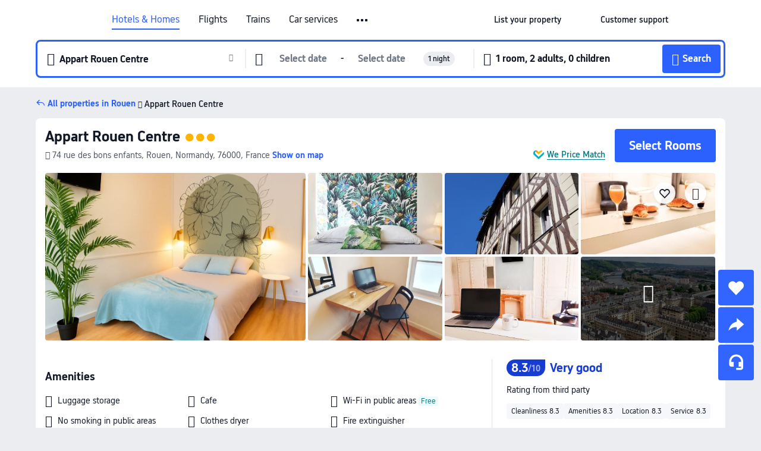

--- FILE ---
content_type: text/html; charset=utf-8
request_url: https://www.trip.com/hotels/rouen-hotel-detail-70411024/appart-rouen-centre-rue-des-bons-enfants/
body_size: 48739
content:
<!DOCTYPE html><html lang="en-XX" data-cargo="locale:en-XX,language:en,currency:USD,contextType:online,site:EN,group:Trip"><head><meta charSet="utf-8"/><link rel="preconnect" href="https://ak-d.tripcdn.com/"/><link rel="preconnect" href="https://aw-d.tripcdn.com/"/><link rel="preload" href="https://ak-s-cw.tripcdn.com/modules/ibu/online-assets/TripGeom-Regular.ba9c64b894f5e19551d23b37a07ba0a4.woff2" as="font" crossorigin="" fetchpriority="high"/><link rel="preload" href="https://ak-s-cw.tripcdn.com/modules/ibu/online-assets/TripGeom-Medium.c01bb95e18e1b0d0137ff80b79b97a38.woff2" as="font" crossorigin="" fetchpriority="high"/><link rel="preload" href="https://ak-s-cw.tripcdn.com/modules/ibu/online-assets/TripGeom-Bold.9e9e0eb59209311df954413ff4957cbb.woff2" as="font" crossorigin="" fetchpriority="high"/><link rel="preload" href="https://ak-s-cw.tripcdn.com/NFES/trip-hotel-online/1768199763099/_next/serverStatic/font/iconfont.woff2" as="font" crossorigin="" fetchpriority="low"/><link rel="stylesheet" href="https://ak-s-cw.tripcdn.com/NFES/trip-hotel-online/1768199763099/_next/static/css/032dff32caf4bb86.css" crossorigin="anonymous" data-precedence="high"/><link rel="stylesheet" href="https://ak-s-cw.tripcdn.com/NFES/trip-hotel-online/1768199763099/_next/static/css/082c0e64ad1c9dfa.css" crossorigin="anonymous" data-precedence="high"/><link rel="stylesheet" href="https://ak-s-cw.tripcdn.com/NFES/trip-hotel-online/1768199763099/_next/static/css/b35f9c0397f5e7aa.css" crossorigin="anonymous" data-precedence="high"/><link rel="stylesheet" href="https://ak-s-cw.tripcdn.com/NFES/trip-hotel-online/1768199763099/_next/static/css/ac8ac49867505902.css" crossorigin="anonymous" data-precedence="high"/><link rel="stylesheet" href="https://ak-s-cw.tripcdn.com/NFES/trip-hotel-online/1768199763099/_next/static/css/2a15b9cf23c4d936.css" crossorigin="anonymous" data-precedence="high"/><link rel="stylesheet" href="https://ak-s-cw.tripcdn.com/NFES/trip-hotel-online/1768199763099/_next/static/css/9f7178bd697e2cd9.css" crossorigin="anonymous" data-precedence="high"/><link rel="preload" as="style" href="https://ak-s-cw.tripcdn.com/modules/ibu/ibu-public-component-umd/style.b7b60106e8e8a07d9ee0e3ec624de507.css" crossorigin="anonymous"/><link rel="preload" as="style" href="https://ak-s-cw.tripcdn.com/modules/ibu/online-assets/font.ddfdb9c8916dd1ec37cbf52f9391aca5.css" crossorigin="anonymous"/><link rel="preload" href="https://pages.trip.com/Hotels/libs/sdt/sdt.min.0.0.9.js" as="script"/><link rel="preload" href="https://ak-s-cw.tripcdn.com/NFES/trip-hotel-online/1768199763099/_next/static/chunks/app/detail/page-6e00adfcd296f05f.js" as="script"/><link rel="preload" href="//ak-s.tripcdn.com/modules/hotel/hotel-spider-defence-new/sdt.1004-common.min.1589d4c8f1f0c32bbeb180195d34e6b4.js" as="script"/><meta name="viewport" content="width=device-width, initial-scale=1"/><link rel="preload" href="https://ak-d.tripcdn.com/images/1ik6p12000o4o2rdn5B9F_R_960_660_R5_D.jpg" as="image" fetchpriority="high"/><title>Appart Rouen Centre, Rouen - 2026 Updated Prices, Deals &amp; Reviews | Trip.com</title><meta name="description" content="Want to book Appart Rouen Centre in Rouen for your stay? Trip.com Price Match Guarantee! Get exclusive Rouen hotel deals, compare latest prices, read Appart Rouen Centre reviews. Book on Trip.com for your perfect stay!"/><meta name="keywords" content="Appart Rouen Centre"/><meta property="og:type" content="website"/><meta property="og:title" content="Appart Rouen Centre, Rouen - 2026 Updated Prices, Deals &amp; Reviews | Trip.com"/><meta property="og:description" content="Want to book Appart Rouen Centre in Rouen for your stay? Trip.com Price Match Guarantee! Get exclusive Rouen hotel deals, compare latest prices, read Appart Rouen Centre reviews. Book on Trip.com for your perfect stay!"/><meta property="og:url" content="https://www.trip.com/hotels/rouen-hotel-detail-70411024/appart-rouen-centre-rue-des-bons-enfants/"/><meta property="og:image" content="https://ak-d.tripcdn.com/images/1ik6p12000o4o2rdn5B9F_R_960_660_R5_D.jpg"/><meta property="og:site_name" content="Appart Rouen Centre"/><link rel="alternate" href="https://www.trip.com/hotels/rouen-hotel-detail-70411024/appart-rouen-centre-rue-des-bons-enfants/" hrefLang="x-default"/><link rel="alternate" href="https://uk.trip.com/hotels/rouen-hotel-detail-70411024/appart-rouen-centre-rue-des-bons-enfants/" hrefLang="en-GB"/><link rel="alternate" href="https://hk.trip.com/hotels/rouen-hotel-detail-70411024/appart-rouen-centre-rue-des-bons-enfants/" hrefLang="zh-Hant-HK"/><link rel="alternate" href="https://kr.trip.com/hotels/rouen-hotel-detail-70411024/appart-rouen-centre-rue-des-bons-enfants/" hrefLang="ko"/><link rel="alternate" href="https://jp.trip.com/hotels/rouen-hotel-detail-70411024/appart-rouen-centre-rue-des-bons-enfants/" hrefLang="ja"/><link rel="alternate" href="https://sg.trip.com/hotels/rouen-hotel-detail-70411024/appart-rouen-centre-rue-des-bons-enfants/" hrefLang="en-SG"/><link rel="alternate" href="https://au.trip.com/hotels/rouen-hotel-detail-70411024/appart-rouen-centre-rue-des-bons-enfants/" hrefLang="en-AU"/><link rel="alternate" href="https://de.trip.com/hotels/rouen-hotel-detail-70411024/appart-rouen-centre-rue-des-bons-enfants/" hrefLang="de"/><link rel="alternate" href="https://fr.trip.com/hotels/rouen-hotel-detail-70411024/appart-rouen-centre-rue-des-bons-enfants/" hrefLang="fr"/><link rel="alternate" href="https://es.trip.com/hotels/rouen-hotel-detail-70411024/appart-rouen-centre-rue-des-bons-enfants/" hrefLang="es"/><link rel="alternate" href="https://it.trip.com/hotels/rouen-hotel-detail-70411024/appart-rouen-centre-rue-des-bons-enfants/" hrefLang="it"/><link rel="alternate" href="https://ru.trip.com/hotels/rouen-hotel-detail-70411024/appart-rouen-centre-rue-des-bons-enfants/" hrefLang="ru"/><link rel="alternate" href="https://th.trip.com/hotels/rouen-hotel-detail-70411024/appart-rouen-centre-rue-des-bons-enfants/" hrefLang="th"/><link rel="alternate" href="https://id.trip.com/hotels/rouen-hotel-detail-70411024/appart-rouen-centre-rue-des-bons-enfants/" hrefLang="id"/><link rel="alternate" href="https://my.trip.com/hotels/rouen-hotel-detail-70411024/appart-rouen-centre-rue-des-bons-enfants/" hrefLang="ms"/><link rel="alternate" href="https://vn.trip.com/hotels/rouen-hotel-detail-70411024/appart-rouen-centre-rue-des-bons-enfants/" hrefLang="vi"/><link rel="alternate" href="https://nl.trip.com/hotels/rouen-hotel-detail-70411024/appart-rouen-centre-rue-des-bons-enfants/" hrefLang="nl"/><link rel="alternate" href="https://pl.trip.com/hotels/rouen-hotel-detail-70411024/appart-rouen-centre-rue-des-bons-enfants/" hrefLang="pl"/><link rel="alternate" href="https://gr.trip.com/hotels/rouen-hotel-detail-70411024/appart-rouen-centre-rue-des-bons-enfants/" hrefLang="el"/><link rel="alternate" href="https://tr.trip.com/hotels/rouen-hotel-detail-70411024/appart-rouen-centre-rue-des-bons-enfants/" hrefLang="tr"/><link rel="alternate" href="https://br.trip.com/hotels/rouen-hotel-detail-70411024/appart-rouen-centre-rue-des-bons-enfants/" hrefLang="pt-BR"/><link rel="alternate" href="https://tw.trip.com/hotels/rouen-hotel-detail-70411024/appart-rouen-centre-rue-des-bons-enfants/" hrefLang="zh-Hant-TW"/><link rel="alternate" href="https://nz.trip.com/hotels/rouen-hotel-detail-70411024/appart-rouen-centre-rue-des-bons-enfants/" hrefLang="en-NZ"/><link rel="alternate" href="https://ca.trip.com/hotels/rouen-hotel-detail-70411024/appart-rouen-centre-rue-des-bons-enfants/" hrefLang="en-CA"/><link rel="alternate" href="https://us.trip.com/hotels/rouen-hotel-detail-70411024/appart-rouen-centre-rue-des-bons-enfants/" hrefLang="en-US"/><link rel="alternate" href="https://pk.trip.com/hotels/rouen-hotel-detail-70411024/appart-rouen-centre-rue-des-bons-enfants/" hrefLang="en-PK"/><link rel="alternate" href="https://in.trip.com/hotels/rouen-hotel-detail-70411024/appart-rouen-centre-rue-des-bons-enfants/" hrefLang="en-IN"/><link rel="alternate" href="https://sa.trip.com/hotels/rouen-hotel-detail-70411024/appart-rouen-centre-rue-des-bons-enfants/" hrefLang="ar-SA"/><link rel="alternate" href="https://ae.trip.com/hotels/rouen-hotel-detail-70411024/appart-rouen-centre-rue-des-bons-enfants/" hrefLang="en-AE"/><link rel="alternate" href="https://at.trip.com/hotels/rouen-hotel-detail-70411024/appart-rouen-centre-rue-des-bons-enfants/" hrefLang="de-AT"/><link rel="alternate" href="https://dk.trip.com/hotels/rouen-hotel-detail-70411024/appart-rouen-centre-rue-des-bons-enfants/" hrefLang="da"/><link rel="alternate" href="https://fi.trip.com/hotels/rouen-hotel-detail-70411024/appart-rouen-centre-rue-des-bons-enfants/" hrefLang="fi"/><link rel="alternate" href="https://mx.trip.com/hotels/rouen-hotel-detail-70411024/appart-rouen-centre-rue-des-bons-enfants/" hrefLang="es-MX"/><link rel="alternate" href="https://ph.trip.com/hotels/rouen-hotel-detail-70411024/appart-rouen-centre-rue-des-bons-enfants/" hrefLang="en-PH"/><link rel="alternate" href="https://pt.trip.com/hotels/rouen-hotel-detail-70411024/appart-rouen-centre-rue-des-bons-enfants/" hrefLang="pt"/><link rel="alternate" href="https://se.trip.com/hotels/rouen-hotel-detail-70411024/appart-rouen-centre-rue-des-bons-enfants/" hrefLang="sv"/><link rel="canonical" href="https://www.trip.com/hotels/rouen-hotel-detail-70411024/appart-rouen-centre-rue-des-bons-enfants/"/><script type="text/javascript">window.UBT_BIZCONFIG={isLoadRMS:false}</script><link rel="stylesheet" href="https://ak-s-cw.tripcdn.com/modules/ibu/ibu-public-component-umd/style.b7b60106e8e8a07d9ee0e3ec624de507.css" crossorigin="anonymous"/><script src="https://ak-s-cw.tripcdn.com/modules/ibu/ibu-public-component-umd/production.min.e60ad7659c4307455a5d16ce5eb7707d.js" crossorigin="anonymous"></script><script src="https://ak-s-cw.tripcdn.com/modules/ibu/gtm-loader/gtm-loader.131ef8b57f3d288725f3c2c14517cd74.js"></script><link rel="stylesheet" href="https://ak-s-cw.tripcdn.com/modules/ibu/online-assets/font.ddfdb9c8916dd1ec37cbf52f9391aca5.css" crossorigin="anonymous"/><script type="application/ld+json">{"@type":"Hotel","name":"Appart Rouen Centre","address":{"postalCode":"76000","addressLocality":"74 rue des bons enfants","streetAddress":"74 rue des bons enfants, Rouen, Normandy, 76000, France","addressRegion":"Rouen","addressCountry":"France","@type":"PostalAddress"},"image":"https://ak-d.tripcdn.com/images/1ik6p12000o4o2rdn5B9F_R_960_660_R5_D.jpg","@context":"http://schema.org","aggregateRating":{},"priceRange":"Unbeatable daily deals - quickly find great rates for your ideal stay. And if it's cheaper elsewhere, we'll refund the difference.","url":"https://www.trip.com/hotels/rouen-hotel-detail-70411024/appart-rouen-centre-rue-des-bons-enfants/"}</script><script type="application/ld+json">{"@context":"https://schema.org","@type":"BreadcrumbList","itemListElement":[{"@type":"ListItem","position":1,"name":"Trip.com","item":"https://www.trip.com"},{"@type":"ListItem","position":2,"name":"Hotels","item":"https://www.trip.com/hotels/"},{"@type":"ListItem","position":3,"name":"Hotels in France","item":"https://www.trip.com/hotels/country/france.html"},{"@type":"ListItem","position":4,"name":"Hotels in Normandy","item":"https://www.trip.com/hotels/province/fr-normandy.html"},{"@type":"ListItem","position":5,"name":"Hotels in Rouen","item":"https://www.trip.com/hotels/rouen-hotels-list-3541/"},{"@type":"ListItem","position":6,"name":"Appart Rouen Centre","item":""}]}</script><script type="application/ld+json">{"@context":"https://schema.org","@type":"FAQPage","mainEntity":[{"@type":"Question","name":"What are the check-in and check-out times at Appart Rouen Centre?","acceptedAnswer":{"@type":"Answer","text":"Check-in time at Appart Rouen Centre starts at 17:00, and check-out time is by 11:00."}},{"@type":"Question","name":"Are pets allowed at Appart Rouen Centre?","acceptedAnswer":{"@type":"Answer","text":"No, pets are not allowed at Appart Rouen Centre."}},{"@type":"Question","name":"How much does it cost to stay at Appart Rouen Centre?","acceptedAnswer":{"@type":"Answer","text":"Room prices at Appart Rouen Centre vary by travel dates, hotel policy, and other factors. Enter your travel dates to see current prices."}},{"@type":"Question","name":"What’s the cancellation policy at Appart Rouen Centre?","acceptedAnswer":{"@type":"Answer","text":"The cancellation policy at Appart Rouen Centre depends on your room type and booking terms."}}]}</script><link rel="preload" href="https://ak-s-cw.tripcdn.com/ares/api/cc?f=locale%2Fv3%2F100043054%2Fen-XX.js%2C%2Flocale%2Fv3%2F6002%2Fen-XX.js%2C%2Flocale%2Fv3%2F6001%2Fen-XX.js%2C%2Flocale%2Fv3%2F330151%2Fen-XX.js%2C%2Flocale%2Fv3%2F330153%2Fen-XX.js%2C%2Flocale%2Fv3%2F100015471%2Fen-XX.js%2C%2Flocale%2Fv3%2F100009239%2Fen-XX.js%2C%2Flocale%2Fv3%2F37666%2Fen-XX.js%2C%2Flocale%2Fv3%2F100015469%2Fen-XX.js%2C%2Flocale%2Fv3%2F33000032%2Fen-XX.js%2C%2Flocale%2Fv3%2F33000006%2Fen-XX.js%2C%2Flocale%2Fv3%2F33000018%2Fen-XX.js%2C%2Flocale%2Fv3%2F33000015%2Fen-XX.js%2C%2Flocale%2Fv3%2F33000010%2Fen-XX.js%2C%2Flocale%2Fv3%2F6005%2Fen-XX.js%2C%2Flocale%2Fv3%2F37100%2Fen-XX.js%2C%2Flocale%2Fv3%2F37007%2Fen-XX.js&amp;etagc=6a20affbd422c50a47fa7f6d6d024768&amp;defaultNfesId=100043054" as="script" crossorigin="anonymous"/><script id="webcore_internal" type="application/json" crossorigin="anonymous">{"rootMessageId":"100043054-0a9aa61b-491211-44394"}</script><script src="https://ak-s-cw.tripcdn.com/NFES/trip-hotel-online/1768199763099/_next/static/chunks/polyfills-c67a75d1b6f99dc8.js" crossorigin="anonymous" nomodule=""></script></head><body dir="ltr" class="ibu-hotel-online-tripgeom" data-domain="ak"><div id="hp_container" class=""><div id="ibu_hotel_header"><div class="mc-hd mc-hd__en-xx mc-hd_line mc-hd_theme_white mc-hd-single_row"><div class="mc-hd__inner"><div class="mc-hd__flex-con clear-float"><div class="mc-hd__logo-con mc-hd__logo-con-en-XX"><div class="mc-hd__trip-logo-placeholder"></div></div><div class="mc-hd__nav-single-row"><div class="mc-hd__nav-con 3010 mc-hd__nav-loading" id="ibuHeaderChannels"><ul class="mc-hd__nav"><li class="mc-hd__nav-item"><a id="header_action_nav_hotels" class="mc-hd__nav-lnk is-active" title="Hotels &amp; Homes" href="/hotels/?locale=en-XX&amp;curr=USD">Hotels & Homes</a></li><li class="mc-hd__nav-item"><a id="header_action_nav_flights" class="mc-hd__nav-lnk" title="Flights" href="/flights/?locale=en-XX&amp;curr=USD">Flights</a></li><li class="mc-hd__nav-item"><a id="header_action_nav_trains" class="mc-hd__nav-lnk" title="Trains" href="/trains/?locale=en-XX&amp;curr=USD">Trains</a></li><li class="mc-hd__nav-item mc-hd__nav-item-wth-sub"><span id="header_action_nav_cars" class="mc-hd__nav-lnk" title="Car services">Car services</span><ul class="mc-hd__nav-item-sub"><li><a id="header_action_nav_Car Rentals" href="/carhire/?channelid=14409&amp;locale=en-XX&amp;curr=USD" class="mc-hd__sub-nav-lnk">Car Rentals</a></li><li><a id="header_action_nav_Airport Transfers" href="/airport-transfers/?locale=en-XX&amp;curr=USD" class="mc-hd__sub-nav-lnk">Airport Transfers</a></li></ul></li><li class="mc-hd__nav-item mc-hd__nav-item-wth-sub"><a id="header_action_nav_ttd" class="mc-hd__nav-lnk" title="Attractions &amp; Tours" href="/things-to-do/ttd-home/?ctm_ref=vactang_page_23810&amp;locale=en-XX&amp;curr=USD">Attractions & Tours</a><ul class="mc-hd__nav-item-sub"><li><a id="header_action_nav_Attractions &amp; Tours" href="/things-to-do/ttd-home/?ctm_ref=vactang_page_23810&amp;locale=en-XX&amp;curr=USD" class="mc-hd__sub-nav-lnk">Attractions &amp; Tours</a></li><li><a id="header_action_nav_eSIM &amp; SIM" href="/sale/w/10229/esim.html?locale=en-XX&amp;curr=USD" class="mc-hd__sub-nav-lnk">eSIM &amp; SIM</a></li></ul></li><li class="mc-hd__nav-item"><a id="header_action_nav_packages" class="mc-hd__nav-lnk" title="Flight + Hotel" href="/packages/?sourceFrom=IBUBundle_home&amp;locale=en-XX&amp;curr=USD">Flight + Hotel</a></li><li class="mc-hd__nav-item"><a id="header_action_nav_privatetours" class="mc-hd__nav-lnk" title="Private Tours" href="/package-tours/private-tours?locale=en-XX&amp;curr=USD">Private Tours</a></li><li class="mc-hd__nav-item"><a id="header_action_nav_grouptours" class="mc-hd__nav-lnk" title="Group Tours" href="/package-tours/group-tours?locale=en-XX&amp;curr=USD">Group Tours</a></li><li class="mc-hd__nav-item"><a id="header_action_nav_tripplanner" class="mc-hd__nav-lnk" title="Trip.Planner" href="/webapp/tripmap/tripplanner?source=t_online_homepage&amp;locale=en-XX&amp;curr=USD">Trip.Planner</a><div class="mc-hd__nav-item-new">New</div></li><li class="mc-hd__nav-item mc-hd__nav-item-wth-sub"><span id="header_action_nav_travelinspiration" class="mc-hd__nav-lnk" title="Travel Inspiration">Travel Inspiration</span><ul class="mc-hd__nav-item-sub"><li><a id="header_action_nav_Travel Guides" href="/travel-guide/?locale=en-XX&amp;curr=USD" class="mc-hd__sub-nav-lnk">Travel Guides</a></li><li><a id="header_action_nav_Trip.Best" href="/toplist/tripbest/home?locale=en-XX&amp;curr=USD" class="mc-hd__sub-nav-lnk">Trip.Best</a></li></ul></li><li class="mc-hd__nav-item"><a id="header_action_nav_tripmap" class="mc-hd__nav-lnk" title="Map" href="/webapp/tripmap/travel?entranceId=Triponlinehomeside&amp;locale=en-XX&amp;curr=USD">Map</a></li><li class="mc-hd__nav-item"><a id="header_action_nav_tripcoins" class="mc-hd__nav-lnk" title="Trip.com Rewards" href="/customer/loyalty/?locale=en-XX&amp;curr=USD">Trip.com Rewards</a></li><li class="mc-hd__nav-item"><a id="header_action_nav_sales" class="mc-hd__nav-lnk" title="Deals" href="/sale/deals/?locale=en-XX&amp;curr=USD">Deals</a></li></ul></div></div><div class="mc-hd__func-con" id="ibuHeaderMenu"><div class="mc-hd__func"><div class="mc-hd__option-app-placeholder">App</div><div class="mc-hd__option"><div class="mc-hd__entry"><span title="List your property">List your property</span><i class="fi fi-Hotels"></i></div></div><div class="mc-hd__option mc-hd__option__selector"><div class="mc-hd__selector mc-lhd-menu-selector" tabindex="0" role="button" aria-haspopup="dialog" aria-label="Language/currency"><div class="mc-lhd-menu-selector-locale-con" style="padding:8px" aria-hidden="true"><div class="mc-lhd-menu-selector-locale en_xx"><i class="locale-icon flag-en-XX"></i></div></div></div></div><div class="mc-hd__option"><div class="mc-hd__help"><span title="Customer support">Customer support</span><i class="fi fi-ic_help"></i></div></div><div class="mc-hd__search-booking-placeholder">Find bookings</div><div class="mc-lhd-menu-account mc-lhd-account-nologin" style="display:none"></div></div></div></div></div></div><script>if (typeof Object.assign !== 'function') {window._assignObject = function(t, s) {for (var k in s) { t[k] = s[k] }; return t }; }else { window._assignObject = Object.assign } window.__CARGO_DATA__ = _assignObject(window.__CARGO_DATA__ || {}, {"channelmetauoe1":[{"channel":"home","source":"flights","value":"{\"displayName\":\"Home\",\"displayNameSharkKey\":\"ButtonText_Home\",\"path\":\"\"}"},{"channel":"hotels","source":"flights","value":"{\"displayName\":\"Hotels\",\"displayNameSharkKey\":\"ButtonText_Hotel\",\"path\":\"/hotels/\",\"icon\":\"fi-hotel_new\",\"groupId\":1}"},{"channel":"flights","source":"flights","value":"{\"displayName\":\"Flights\",\"displayNameSharkKey\":\"ButtonText_Flights\",\"path\":\"/flights/\",\"icon\":\"fi-flight\",\"groupId\":1}"},{"channel":"trains","source":"flights","value":"{\"displayName\":\"Trains\",\"displayNameSharkKey\":\"ButtonText_Trains\",\"path\":\"/trains/\",\"icon\":\"fi-train\",\"groupId\":1}"},{"channel":"ttd","source":"flights","value":"{\"displayName\":\"TNT\",\"displayNameSharkKey\":\"ButtonText_TTD\",\"path\":\"/things-to-do/ttd-home/?ctm_ref=vactang_page_23810\",\"icon\":\"fi-ic_tnt\",\"groupId\":1}"},{"channel":"travelguide","source":"flights","value":"{\"displayName\":\"Attractions\",\"displayNameSharkKey\":\"ButtonText_TravelGuide\",\"path\":\"/travel-guide/\",\"icon\":\"fi-destination\",\"parent\":\"travelinspiration\",\"groupId\":3}"},{"channel":"carhire","source":"flights","value":"{\"displayName\":\"Car Rentals\",\"displayNameSharkKey\":\"ButtonText_Carhire\",\"path\":\"/carhire/?channelid=14409\",\"parent\":\"cars\",\"icon\":\"fi-car\",\"groupId\":1}"},{"channel":"airporttransfers","source":"flights","value":"{\"displayName\":\"Airport Transfers\",\"displayNameSharkKey\":\"ButtonText_AirportTransfers\",\"path\":\"/airport-transfers/\",\"parent\":\"cars\",\"icon\":\"fi-airport-transfer\",\"groupId\":1}"},{"channel":"cars","source":"flights","value":"{\"displayName\":\"Cars\",\"displayNameSharkKey\":\"ButtonText_Cars\",\"path\":\"\",\"icon\":\"fi-ic_carrental\",\"groupId\":1}"},{"channel":"sales","source":"flights","value":"{\"displayName\":\"Deals\",\"displayNameSharkKey\":\"ButtonText_Deals\",\"path\":\"/sale/deals/\",\"icon\":\"fi-a-ic_deal21x\",\"groupId\":3}"},{"channel":"tripcoins","source":"flights","value":"{\"displayName\":\"Trip Rewards\",\"displayNameSharkKey\":\"ButtonText_TripRewards\",\"path\":\"/customer/loyalty/\",\"icon\":\"fi-a-TripCoins\",\"groupId\":4}"},{"channel":"giftcard","source":"flights","value":"{\"displayName\":\"GiftCard\",\"displayNameSharkKey\":\"ButtonText_GiftCard\",\"path\":\"/giftcard\",\"icon\":\"fi-ic_giftcard\",\"groupId\":2}"},{"channel":"cruises","source":"flights","value":"{\"displayName\":\"Cruises\",\"displayNameSharkKey\":\"ButtonText_Cruises\",\"path\":\"/cruises\",\"icon\":\"fi-ic_BU_cruises\",\"groupId\":2}"},{"channel":"others","source":"flights","value":"{\"path\":\"/sale/w/1744/singaporediscovers.html?locale=en_sg\",\"displayName\":\"SingapoRediscovers Vouchers\",\"displayNameSharkKey\":\"key_channel_sg_vouchers\"}"},{"channel":"packages","source":"flights","value":"{\"displayName\":\"Bundle\",\"displayNameSharkKey\":\"ButtonText_Bundle\",\"path\":\"/packages/?sourceFrom=IBUBundle_home\",\"icon\":\"fi-ic_bundle\",\"groupId\":1}"},{"channel":"customtrips","source":"flights","value":"{\"displayName\":\"Custom Trips\",\"displayNameSharkKey\":\"ButtonText_CustomTrip\",\"path\":\"/custom-trips/index\",\"icon\":\"fi-a-ic_BU_customtrips\",\"groupId\":2}"},{"channel":"insurance","source":"flights","value":"{\"displayName\":\"Insurance\",\"displayNameSharkKey\":\"ButtonText_Insurance\",\"path\":\"/insurance?bid=1&cid=2&pid=1\",\"icon\":\"fi-ic_insurance\",\"groupId\":2}"},{"channel":"tnt","source":"flights","value":"{\"displayName\":\"tnt\",\"displayNameSharkKey\":\"ButtonText_TTD\",\"path\":\"/things-to-do/ttd-home/?ctm_ref=vactang_page_23810\",\"parent\":\"ttd\",\"icon\":\"fi-ic_tnt\",\"groupId\":1}"},{"channel":"esim","source":"flights","value":"{\"displayName\":\"eSIM\",\"displayNameSharkKey\":\"ButtonText_eSim\",\"path\":\"/sale/w/10229/esim.html\",\"parent\":\"ttd\",\"groupId\":1}"},{"channel":"tripmap","source":"flights","value":"{\"displayName\":\"Map\",\"displayNameSharkKey\":\"ButtonText_Map\",\"path\":\"/webapp/tripmap/travel?entranceId=Triponlinehomeside\",\"icon\":\"fi-a-itinerarymap\",\"groupId\":3}"},{"channel":"travelinspiration","source":"flights","value":"{\"displayName\":\"TravelInspiration\",\"displayNameSharkKey\":\"ButtonText_TravelInspiration\",\"path\":\"\",\"icon\":\"fi-destination\",\"groupId\":3}"},{"channel":"tripbest","source":"flights","value":"{\"displayName\":\"TripBest\",\"displayNameSharkKey\":\"ButtonText_TripBest\",\"path\":\"/toplist/tripbest/home\",\"icon\":\"fi-destination\",\"parent\":\"travelinspiration\",\"groupId\":3}"},{"channel":"tripplanner","source":"flights","value":"{\"displayName\":\"TripPlanner\",\"displayNameSharkKey\":\"ButtonText_TripPlanner\",\"path\":\"/webapp/tripmap/tripplanner?source=t_online_homepage\",\"groupId\":3,\"iconUrl\":\"https://dimg04.tripcdn.com/images/05E1712000o6ljnud70A3.svg\",\"activeIconUrl\":\"https://dimg04.tripcdn.com/images/05E3c12000nm1joaw5B34.png\"}"},{"channel":"grouptours","source":"flights","value":"{\"displayName\":\"Group Tours\",\"displayNameSharkKey\":\"ButtonText_GroupTours\",\"path\":\"/package-tours/group-tours\",\"groupId\":2,\"iconUrl\":\"https://dimg04.tripcdn.com/images/05E6i12000nn4rqq27CB1.svg\",\"activeIconUrl\":\"https://dimg04.tripcdn.com/images/05E6i12000nn4rqq27CB1.svg\"}"},{"channel":"privatetours","source":"flights","value":"{\"displayName\":\"Private Tours\",\"displayNameSharkKey\":\"ButtonText_PrivateTours\",\"path\":\"/package-tours/private-tours\",\"groupId\":2,\"iconUrl\":\"https://dimg04.tripcdn.com/images/05E4612000nn4rnod1150.svg\",\"activeIconUrl\":\"https://dimg04.tripcdn.com/images/05E4612000nn4rnod1150.svg\"}"}],"locale":"en-XX","onlinechannelscenxxe1":[{"locale":"en-XX","channel":"hotels","value":"1"},{"locale":"en-XX","channel":"flights","value":"1"},{"locale":"en-XX","channel":"trains","value":"1"},{"locale":"en-XX","channel":"cars","value":"1"},{"locale":"en-XX","channel":"carhire","value":"1"},{"locale":"en-XX","channel":"airporttransfers","value":"1"},{"locale":"en-XX","channel":"ttd","value":"1"},{"locale":"en-XX","channel":"tnt","value":"1"},{"locale":"en-XX","channel":"esim","value":"1"},{"locale":"en-XX","channel":"packages","value":"1"},{"locale":"en-XX","channel":"privatetours","value":"1"},{"locale":"en-XX","channel":"grouptours","value":"1"},{"locale":"en-XX","channel":"tripplanner","value":"2"},{"locale":"en-XX","channel":"travelinspiration","value":"1"},{"locale":"en-XX","channel":"travelguide","value":"1"},{"locale":"en-XX","channel":"tripbest","value":"1"},{"locale":"en-XX","channel":"tripmap","value":"1"},{"locale":"en-XX","channel":"tripcoins","value":"1"},{"locale":"en-XX","channel":"sales","value":"1"}],"menumetacenxxe0":"{\"entry\":{\"url\":\"/list-your-property?channel=21\",\"displaySharkKey\":\"key_header_entry\"},\"help\":{\"mode\":\"entry\",\"url\":\"/pages/support\"},\"mybooking\":{\"url\":\"/order/all\",\"displaySharkKey\":\"V3_Profile_MyOrders\"}}","loginmenue0":"{\"menu\":[{\"show\":true,\"displayName\":\"My Bookings\",\"displayNameSharkKey\":\"V3_Profile_MyOrders\",\"include\":\"all\",\"link\":\"/order/all\",\"id\":\"booking\"},{\"show\":false,\"displayName\":\"Trip Coins\",\"displayNameSharkKey\":\"V3_Profile_Points\",\"include\":\"all\",\"showByLocale\":\"en-ca,da-dk,fi-fi,uk-ua,pt-pt,es-mx,sv-se,nl-nl,pl-pl,en-sg,ja-jp,ko-kr,en-hk,zh-hk,de-de,fr-fr,es-es,ru-ru,id-id,en-id,th-th,en-th,ms-my,en-my,en-au,en-xx,en-us,es-us,tr-tr,en-ie,de-at,de-ch,fr-ch,nl-be,en-be,fr-be,en-il,pt-br,el-gr,en-ae,en-sa,en-nz,en-gb,it-it,vi-vn,en-ph,en-in,en-pk,en-kw,en-qa,en-om,en-bh,en-kh,ru-az,ru-by,ru-kz,zh-sg,zh-my\",\"link\":\"/customer/points/\",\"id\":\"points\"},{\"show\":true,\"displayName\":\"Promo Codes\",\"displayNameSharkKey\":\"V3_Promo_Code\",\"include\":\"all\",\"link\":\"/customer/promo/\",\"id\":\"codes\"},{\"show\":true,\"displayName\":\"Profile\",\"displayNameSharkKey\":\"V3_Text_MembInfo\",\"include\":\"all\",\"link\":\"/membersinfo/profile/\",\"id\":\"profile\"},{\"show\":false,\"displayName\":\"Friend Referrals\",\"displayNameSharkKey\":\"V3_Text_Friend\",\"include\":\"all\",\"link\":\"/sale/w/1899/friends-referral-main.html?locale=en_xx\",\"id\":\"Friend\"},{\"show\":false,\"displayName\":\"Favorites\",\"displayNameSharkKey\":\"ButtonText_Hotel_Collection\",\"showByLocale\":\"en-ca,da-dk,fi-fi,uk-ua,pt-pt,es-mx,sv-se,nl-nl,pl-pl,en-sg,ja-jp,ko-kr,en-hk,zh-hk,zh-tw,de-de,fr-fr,es-es,ru-ru,id-id,en-id,th-th,en-th,ms-my,en-my,en-au,en-xx,en-us,es-us,tr-tr,en-ie,de-at,de-ch,fr-ch,nl-be,en-be,fr-be,en-il,pt-br,el-gr,en-ae,en-sa,en-nz,en-gb,it-it,vi-vn,en-ph,en-in,en-pk,en-kw,en-qa,en-om,en-bh,en-kh,ru-az,ru-by,ru-kz,zh-sg,zh-my\",\"include\":\"all\",\"link\":\"/favorite/\",\"id\":\"favorites\"},{\"show\":false,\"showByLocale\":\"en-xx,en-us,en-sg,en-au,en-my,en-gb,en-be,en-ch,en-ie,en-ca,en-sa,en-hk,en-ae,en-nz,en-il,zh-tw,zh-hk,ja-jp,ko-kr,th-th,vi-vn,en-th,en-id,en-ph,en-in,en-pk,en-kw,en-qa,en-om,en-bh,en-kh,ru-az,ru-by,ru-kz,zh-sg,zh-my\",\"displayName\":\"Moments\",\"displayNameSharkKey\":\"V3_Profile_Moments\",\"include\":\"all\",\"link\":\"/travel-guide/personal-home\",\"id\":\"Moments\"},{\"show\":false,\"displayName\":\"Flight Price Alerts\",\"displayNameSharkKey\":\"Key_Flight_Price_Alerts\",\"include\":\"all\",\"showByLocale\":\"en-ca,da-dk,fi-fi,uk-ua,pt-pt,es-mx,sv-se,nl-nl,pl-pl,en-sg,ja-jp,ko-kr,en-hk,zh-hk,de-de,fr-fr,es-es,ru-ru,id-id,en-id,th-th,en-th,ms-my,en-my,en-au,en-xx,en-us,es-us,tr-tr,en-ie,de-at,de-ch,fr-ch,nl-be,en-be,fr-be,en-il,pt-br,el-gr,en-ae,en-sa,en-nz,en-gb,it-it,vi-vn,en-ph,en-in,en-pk,en-kw,en-qa,en-om,en-bh,en-kh,ru-az,ru-by,ru-kz,zh-sg,zh-my\",\"link\":\"/flights/price-alert/\",\"id\":\"flghtAlert\"},{\"show\":false,\"displayName\":\"Rewards\",\"displayNameSharkKey\":\"Key_Entrance_Title\",\"include\":\"all\",\"showByLocale\":\"en-ca,da-dk,fi-fi,uk-ua,pt-pt,es-mx,sv-se,nl-nl,pl-pl,en-sg,ja-jp,ko-kr,en-hk,zh-hk,de-de,fr-fr,es-es,ru-ru,id-id,en-id,th-th,en-th,ms-my,en-my,en-au,en-xx,en-us,es-us,tr-tr,en-ie,de-at,de-ch,fr-ch,nl-be,en-be,fr-be,en-il,pt-br,el-gr,en-ae,en-sa,en-nz,en-gb,it-it,vi-vn,en-ph,en-in,en-pk,en-kw,en-qa,en-om,en-bh,en-kh,ru-az,ru-by,ru-kz,zh-sg,zh-my\",\"link\":\"/customer/tierpoints/\",\"id\":\"rewards\"}]}"})</script></div><div class="content"><div class="page_detailPage__zRS1L"><div class="detailSearchBox_detailSearchBox-container__GKmx0" role="region" aria-label="Search properties"><div class="detailSearchBox_searchBox-wrap__WvYqJ"><div dir="ltr" class="searchBoxContainer__z5SAp responsive__iDq6D"><div class="searchBox__gPrFy" style="border:3px solid var(--smtcColorBorderBrandBold)"><div class="destination__MneKx responsive__vrNTP" aria-label=""><div class="descriptionBorderBox__Fn4fW"><div class="destination-inputBox__lJLLb"><i aria-hidden="true" class="hotel_desktop_trip- ic ic-locationline ic_locationline destination-icon__WAVAD"></i><div class="destination-inputBoxIputContainer__NRWlF"><input id="destinationInput" class="destination-inputBox_input__FyxR4" type="text" autoComplete="off" placeholder="Where to?" tabindex="0" value="Appart Rouen Centre"/><div class="destination-inputBox_inputFake__mQ3Gz">Appart Rouen Centre</div></div><div class="destination-inputBoxClearIconContainer__Glo7x" tabindex="0" role="button" aria-label=""><i aria-hidden="true" class="hotel_desktop_trip- ic ic-clear ic_clear destination-inputBoxClearIcon__olXZu"></i></div><div class="divider__J9E6E"></div></div></div></div><div class="responsive__Djfnm calendar__U5W5V calendarRelavtive__pWLcx" tabindex="0" aria-label=""><div class="calendarBox__IY9SI"><i aria-hidden="true" class="hotel_desktop_trip- ic ic-calendar ic_calendar calendar-icon___FMn8"></i><div class="calendar-time__NWqIM"><input id="checkInInput" type="text" readonly="" placeholder="Select date" class="calendar-checkInInput__WKk2h" tabindex="-1" value=""/><div class="calendar-inputBox_inputFake__M3Udk">Select date</div></div><div class="calendar-nights___Bn9y">-</div><div class="calendar-time__NWqIM"><input id="checkOutInput" type="text" readonly="" placeholder="Select date" class="calendar-checkOutInput__aurPl" tabindex="-1" value=""/><div class="calendar-inputBox_inputFake__M3Udk">Select date</div></div><div class="nights__i8cwz"><span>1 night</span></div><div class="divider__XkfFN"></div></div><div tabindex="-1" data-stop-blur="stop-calendar-blur" class="calendarComponent__e4tJH"></div></div><div class="guest__MEM77 responsive__VcS0g" tabindex="0" role="button" aria-expanded="false" aria-label=""><div class="guestBox__lMID_"><i aria-hidden="true" class="hotel_desktop_trip- ic ic-user ic_user guestBox-person__vuOLI"></i><div class="guestBox-content__Pc63P">1 room, 2 adults, 0 children</div></div></div><div class="searchButton-container__HE5VV"><div class="searchButtonContainer__fIR6v responsive__C52t0" role="button" aria-label="Search"><button class="tripui-online-btn tripui-online-btn-large tripui-online-btn-solid-primary  tripui-online-btn-block  " type="button" style="padding:0 16px;font-size:16px;height:48px" dir="ltr"><div class="tripui-online-btn-content"><span class="tripui-online-btn-icon" style="transform:none"><i aria-hidden="true" class="hotel_desktop_trip- ic ic-search ic_search searchButton-icon__OOYav"></i></span><span class="tripui-online-btn-content-children ">Search</span></div></button></div></div></div></div></div></div><div class="crumb_hotelCrumb__8aaZb"><span class="crumb_hotelCrumb-box__zv3Ma" tabindex="0" aria-label="All properties in Rouen" role="button"><i aria-hidden="true" class="smarticon u-icon u-icon-ic_new_back u-icon_ic_new_back crumb_hotelCrumb-icon__JsUUj"></i><span class="crumb_hotelCrumb-title__siLyG" aria-hidden="true">All properties in Rouen</span></span><div class="crumb_hotelCrumb-seo-title-box__DrnL3"><span class="crumb_hotelCrumb-seo-title__AzUmW" tabindex="0"><i aria-hidden="true" class="hotel_desktop_trip- ic ic-forward ic_forward crumb_hotelCrumb-switchIcon_right__Gw8rE"></i>Appart Rouen Centre</span><div class="crumb_hotelCrumb-seo-freshModal__JJFWD "><div><div class="FreshnessModal_freshness-section-triangle__3CiSj"></div><div class="FreshnessModal_freshness-section__Hutqy"><div class="FreshnessModal_freshness-section-content__TuSwZ"><div class="FreshnessModal_freshness-subsection__Z76Tl"><h3 class="FreshnessModal_freshness-secondary-title__jYER3">Check-In &amp; Check-Out</h3><div class="FreshnessModal_freshness-contents__gVtQh"><p class="FreshnessModal_freshness-content-item__JudST">From 17:00 until 11:00</p></div></div><div class="FreshnessModal_freshness-subsection__Z76Tl"><h3 class="FreshnessModal_freshness-secondary-title__jYER3">Nearby Attractions</h3><div class="FreshnessModal_freshness-contents__gVtQh"><p class="FreshnessModal_freshness-content-item__JudST">Gros Horloge: 0.39 km away</p><p class="FreshnessModal_freshness-content-item__JudST">Place du Vieux-Marche: 0.15 km away</p><p class="FreshnessModal_freshness-content-item__JudST">St Joan of Arc&#x27;s Church: 0.2 km away</p></div></div><div class="FreshnessModal_freshness-subsection__Z76Tl"><h3 class="FreshnessModal_freshness-secondary-title__jYER3">Amenity Highlights</h3><div class="FreshnessModal_freshness-contents__gVtQh"><p class="FreshnessModal_freshness-content-item__JudST">Pets policy: Pets are not allowed.</p></div></div><div class="FreshnessModal_freshness-footer__WFCoj">The above hotel prices are based on Trip.com for January 15-January 21.</div></div></div></div></div></div></div><div class="page_detailMain__9AGj9 "><div class="hotelHeaderInfo_headInfo__s6DnB" id="trip_main_content"><div class="headInit_headInit__Z6g5X"><div class="headInit_headInit_left__AfFyu"><div class="headInit_headInit-title__m3aAX"><h1 class="headInit_headInit-title_nameA__EE_LB" data-exposure="{&quot;ubtKey&quot;:&quot;hotel_trip_detail_module_load&quot;,&quot;data&quot;:{&quot;masterhotelid&quot;:70411024,&quot;page&quot;:&quot;10320668147&quot;,&quot;locale&quot;:&quot;en-XX&quot;,&quot;module&quot;:&quot;hotel_name&quot;}}" data-send="devTrace" tabindex="0" aria-label="Appart Rouen Centre">Appart Rouen Centre</h1><span class="headInit_headInit-tagBox___eg6I"><div class="hotelTag_hotelTag_box__zvaUt"></div><span class="hotelLevel_hotelLevel__mhh3v" aria-label="3 out of 5 rating" role="img"><i aria-hidden="true" class="smarticon u-icon u-icon-ic_new_circle u-icon_ic_new_circle hotelLevel_hotelLevel_icon__IjXS0"></i><i aria-hidden="true" class="smarticon u-icon u-icon-ic_new_circle u-icon_ic_new_circle hotelLevel_hotelLevel_icon__IjXS0"></i><i aria-hidden="true" class="smarticon u-icon u-icon-ic_new_circle u-icon_ic_new_circle hotelLevel_hotelLevel_icon__IjXS0"></i></span><div class="hotelTag_hotelTag_box__zvaUt"></div></span></div><div><div class="headInit_headInit-address_position__OZU_R" data-exposure="{&quot;ubtKey&quot;:&quot;hotel_trip_detail_module_load&quot;,&quot;data&quot;:{&quot;masterhotelid&quot;:70411024,&quot;page&quot;:&quot;10320668147&quot;,&quot;locale&quot;:&quot;en-XX&quot;,&quot;module&quot;:&quot;hotel_address&quot;}}" data-send="devTrace"><span class="headInit_headInit-address_text__D_Atv" tabindex="0" aria-label="74 rue des bons enfants, Rouen, Normandy, 76000, France" role="button"><i aria-hidden="true" class="hotel_desktop_trip- ic ic-locationline ic_locationline headInit_headInit-address_icon__3pBcD"></i><span aria-hidden="true">74 rue des bons enfants, Rouen, Normandy, 76000, France</span></span><div class="headInit_headInit-address_showmoregroup__Hgtra"><div tabindex="0"><div class="style_textLinkButton__XwrMR headInit_headInit-address_showmoreA__3ygOE"><span>Show on map</span></div></div></div></div></div></div><div class="headInit_headInit_right__XCEKz"><div class="headInit_headInit-leftSide__2bud1 headInit_headInit-leftSideTrip__HUM48"><div></div><div><div class="m-BRGEntry  " data-exposure="{&quot;ubtKey&quot;:&quot;htl_ol_comp_olWpm_wePriceMatch_exposure&quot;,&quot;data&quot;:{&quot;source_page&quot;:&quot;detail&quot;}}"><div class="m-BRGEntry-icon " aria-hidden="true"></div><span class="m-BRGEntry-text" tabindex="0" role="button">We Price Match</span></div></div></div><button class="tripui-online-btn tripui-online-btn-large tripui-online-btn-solid-primary    " type="button" style="padding:0 24px;height:56px;font-size:20px" dir="ltr"><div class="tripui-online-btn-content"><span class="tripui-online-btn-content-children ">Select Rooms</span></div></button></div></div><div class="headAlbum_headAlbum__WXxRg" aria-hidden="true"><div class="headAlbum_headAlbum-container__C9mUv" data-exposure="{&quot;ubtKey&quot;:&quot;htl_ol_dtl_htlinfo_vdpic_exposure&quot;,&quot;data&quot;:{&quot;channeltype&quot;:&quot;online&quot;,&quot;has_video&quot;:&quot;F&quot;,&quot;masterhotelid&quot;:&quot;70411024&quot;,&quot;pictureNum&quot;:10,&quot;source_url&quot;:&quot;https://ak-d.tripcdn.com/images/1ik6p12000o4o2rdn5B9F_R_960_660_R5_D.jpg&quot;,&quot;page&quot;:&quot;10320668147&quot;,&quot;locale&quot;:&quot;en-XX&quot;}}"><div class="headAlbum_headAlbum-bigpic__CJHFG"><div class="headAlbum_headAlbum_position__bQWOy"><div tabindex="0" class="headAlbum_headAlbum-smallpics_box__kaOO6" role="img" aria-label="Photo gallery for Appart Rouen Centre"><img class="headAlbum_headAlbum_img__vfjQm" src="https://ak-d.tripcdn.com/images/1ik6p12000o4o2rdn5B9F_R_960_660_R5_D.jpg" alt="hotel overview picture" fetchpriority="high" aria-hidden="true"/></div></div></div><div class="headAlbum_headAlbum-smallpics__hpPrY"><div class="headAlbum_headAlbum-smallpics_item__oqBM3" tabindex="0" role="img" aria-label="Photo gallery for Appart Rouen Centre"><div class="headAlbum_headAlbum-smallpics_box__kaOO6" aria-hidden="true"><img class="headAlbum_headAlbum_img__vfjQm" src="https://ak-d.tripcdn.com/images/1ik5c12000o1p3p0z2549_R_339_206_R5_D.jpg" alt=""/></div></div><div class="headAlbum_headAlbum-smallpics_item__oqBM3" tabindex="0" role="img" aria-label="Photo gallery for Appart Rouen Centre"><div class="headAlbum_headAlbum-smallpics_box__kaOO6" aria-hidden="true"><img class="headAlbum_headAlbum_img__vfjQm" src="https://ak-d.tripcdn.com/images/0225n12000gewkubw56B6_R_339_206_R5_D.jpg" alt=""/></div></div><div class="headAlbum_headAlbum-smallpics_item__oqBM3" tabindex="0" role="img" aria-label="Photo gallery for Appart Rouen Centre"><div class="headAlbum_headAlbum-smallpics_box__kaOO6" aria-hidden="true"><img class="headAlbum_headAlbum_img__vfjQm" src="https://ak-d.tripcdn.com/images/0221k12000h7js8o68D0D_R_339_206_R5_D.jpg" alt=""/></div></div><div class="headAlbum_headAlbum-smallpics_item__oqBM3" tabindex="0" role="img" aria-label="Photo gallery for Appart Rouen Centre"><div class="headAlbum_headAlbum-smallpics_box__kaOO6" aria-hidden="true"><img class="headAlbum_headAlbum_img__vfjQm" src="https://ak-d.tripcdn.com/images/1ik6n12000nq8t2knA5EC_R_339_206_R5_D.jpg" alt=""/></div></div><div class="headAlbum_headAlbum-smallpics_item__oqBM3" tabindex="0" role="img" aria-label="Photo gallery for Appart Rouen Centre"><div class="headAlbum_headAlbum-smallpics_box__kaOO6" aria-hidden="true"><img class="headAlbum_headAlbum_img__vfjQm" src="https://ak-d.tripcdn.com/images/0223y12000h7js3ho92F0_R_339_206_R5_D.jpg" alt=""/></div></div><div class="headAlbum_headAlbum-smallpics_item__oqBM3" tabindex="0" role="img" aria-label="Photo gallery for Appart Rouen Centre"><div class="headAlbum_headAlbum-smallpics_box__kaOO6" aria-hidden="true"><img class="headAlbum_headAlbum_img__vfjQm" src="https://ak-d.tripcdn.com/images/0221y12000bkh7s785438_R_339_206_R5_D.jpg" alt=""/></div><div tabindex="0" class="headAlbum_headAlbum-showmore__8G87f"><i aria-hidden="true" class="hotel_desktop_trip- ic ic-image ic_image headAlbum_allImg__7NxMb"></i><div style="min-height:18px"></div></div></div><div id="collectHotelB" class="collectHotelB_collectHotel__VFQ_2 collectHotelB_collectHotel_onlineShareVersionB__a2ee7"><i aria-hidden="true" class="smarticon u-icon u-icon-outlined u-icon_outlined collectHotelB_collectHotel_unselected__oJJ63"></i></div><div class="shareBox_onlineShareWrapper__dloph"><div class="online-share-wrapper v1_0_3"><div class="online-share-trigger-wrapper"><div class="shareBox_shareBox__tN4N_"><i aria-hidden="true" class="hotel_desktop_trip- ic ic-share ic_share shareBox_shareIcon__qtJHt"></i></div></div></div></div></div></div></div></div><div class="page_headInfo_bottom__kARj_"><div class="headBottom_headerBottom___8GSb"><div class="headBottom_headerBottom_left__GxeQe" id="headBottom_headerBottom_left"><div class="headFacilityNew_headFacility__v5__A" data-exposure="{&quot;ubtKey&quot;:&quot;htl_t_online_dtl_fs_facliity_exposure&quot;,&quot;data&quot;:{&quot;locale&quot;:&quot;en-XX&quot;,&quot;page&quot;:&quot;10320668147&quot;,&quot;masterhotelid&quot;:70411024,&quot;fac_num&quot;:7,&quot;freefac_num&quot;:1,&quot;sceneid&quot;:&quot;[2]&quot;,&quot;sp_tracelogid&quot;:&quot;100043054-0a9aa61b-491211-44394&quot;}}"><div class="headFacilityNew_headFacility-container__cirz2"><div class="headFacilityNew_headFacility-container_top__XGd20"><div class="headFacilityNew_headFacility-titleA__Am0XA">Amenities</div></div><div class="headFacilityNew_headFacility-list__TKhjv"><div class="headFacilityNew_headFacility-list_item__0V_zM" id="fac_0" aria-label="Luggage storage" role="text"><i aria-hidden="true" class="hotel_desktop_trip- ic ic-baggage ic_baggage headFacilityNew_headFacility-list_icon__z3srE"></i><span aria-hidden="true"><span class="headFacilityNew_headFacility-list_desc__SqAR2">Luggage storage</span></span></div><div class="headFacilityNew_headFacility-list_item__0V_zM" id="fac_1" aria-label="Cafe" role="text"><i aria-hidden="true" class="hotel_desktop_trip- ic ic-coffee ic_coffee headFacilityNew_headFacility-list_icon__z3srE"></i><span aria-hidden="true"><span class="headFacilityNew_headFacility-list_desc__SqAR2">Cafe</span></span></div><div class="headFacilityNew_headFacility-list_item__0V_zM" id="fac_2" aria-label="Wi-Fi in public areas Free" role="text"><i aria-hidden="true" class="hotel_desktop_trip- ic ic-wifi ic_wifi headFacilityNew_headFacility-list_icon__z3srE"></i><span aria-hidden="true"><span class="headFacilityNew_headFacility-list_descTit__A3XKB">Wi-Fi in public areas</span><span class="headFacilityNew_showTitle__399MU">Free</span></span></div><div class="headFacilityNew_headFacility-list_item__0V_zM" id="fac_3" aria-label="No smoking in public areas" role="text"><i aria-hidden="true" class="hotel_desktop_trip- ic ic-checklist ic_checklist headFacilityNew_headFacility-list_icon__z3srE"></i><span aria-hidden="true"><span class="headFacilityNew_headFacility-list_desc__SqAR2">No smoking in public areas</span></span></div><div class="headFacilityNew_headFacility-list_item__0V_zM" id="fac_4" aria-label="Clothes dryer" role="text"><i aria-hidden="true" class="hotel_desktop_trip- ic ic-checklist ic_checklist headFacilityNew_headFacility-list_icon__z3srE"></i><span aria-hidden="true"><span class="headFacilityNew_headFacility-list_desc__SqAR2">Clothes dryer</span></span></div><div class="headFacilityNew_headFacility-list_item__0V_zM" id="fac_5" aria-label="Fire extinguisher" role="text"><i aria-hidden="true" class="hotel_desktop_trip- ic ic-checklist ic_checklist headFacilityNew_headFacility-list_icon__z3srE"></i><span aria-hidden="true"><span class="headFacilityNew_headFacility-list_desc__SqAR2">Fire extinguisher</span></span></div><div class="headFacilityNew_headFacility-list_item__0V_zM" id="fac_6" aria-label="CCTV in public areas" role="text"><i aria-hidden="true" class="hotel_desktop_trip- ic ic-checklist ic_checklist headFacilityNew_headFacility-list_icon__z3srE"></i><span aria-hidden="true"><span class="headFacilityNew_headFacility-list_desc__SqAR2">CCTV in public areas</span></span></div></div><div class="style_textLinkButton__XwrMR headFacilityNew_headFacility-showmoreA___dZbn" tabindex="0">All amenities</div></div></div><div data-exposure="{&quot;ubtKey&quot;:&quot;hotel_trip_detail_module_load&quot;,&quot;data&quot;:{&quot;masterhotelid&quot;:70411024,&quot;page&quot;:&quot;10320668147&quot;,&quot;locale&quot;:&quot;en-XX&quot;,&quot;module&quot;:&quot;hotel_description&quot;,&quot;position&quot;:1}}" data-send="devTrace" aria-label="Experience an abundance of unparalleled facilities and features at Appart Rouen Centre. Share your photos and respond to emails at your convenience, thanks to the free Wi-Fi internet access offered by apartment. The accommodating team at the reception will aid you with amenities such as luggage storage. The apartment maintains a completely smoke-free zone, providing a breathable atmosphere. Each accommodation at Appart Rouen Centre is thoughtfully created and adorned to provide visitors with a comfortable, home-like atmosphere. In certain rooms, the apartment offers linen service and blackout curtains for guest convenience and satisfaction.In select rooms, guests can enjoy a touch of amusement with the availability of television for their entertainment. Rest assured, in a few chosen rooms, you will find the convenience of a refrigerator and a coffee or tea maker at your disposal.Maintain your cleanliness and comfort using a hair dryer and toiletries available in select guest restrooms. Experience the delight of a fresh morning by savoring excellent coffee at the cafe situated within apartment." role="text"><div class="hotelDescription_hotelDescription-titleA__dOwX2">Property Description</div><div class="hotelDescription_hotelDescription-address__2tlm2" aria-hidden="true"><span class="hotelDescription_hotelDescription-address_detail_highLight__mbLc0 hotelDescription_hotelDescription-address_detail_line1__4EL_K">Experience an abundance of unparalleled facilities and features at Appart Rouen Centre. Share your photos and respond to emails at your convenience, thanks to the free Wi-Fi internet access offered by apartment. The accommodating team at the reception will aid you with amenities such as luggage storage. The apartment maintains a completely smoke-free zone, providing a breathable atmosphere. Each accommodation at Appart Rouen Centre is thoughtfully created and adorned to provide visitors with a comfortable, home-like atmosphere. In certain rooms, the apartment offers linen service and blackout curtains for guest convenience and satisfaction.In select rooms, guests can enjoy a touch of amusement with the availability of television for their entertainment. Rest assured, in a few chosen rooms, you will find the convenience of a refrigerator and a coffee or tea maker at your disposal.Maintain your cleanliness and comfort using a hair dryer and toiletries available in select guest restrooms. Experience the delight of a fresh morning by savoring excellent coffee at the cafe situated within apartment.</span></div><div class="style_textLinkButton__XwrMR hotelDescription_hotelDescription-address_showmoreA__Yt1A4" tabindex="0">Show more</div></div></div><div class="headBottom_headerBottom_right__iOoID"><div class="headReviewNew_reviewNew___bp_z" data-exposure="{&quot;ubtKey&quot;:&quot;htl_t_online_dtl_midban_cmt_exposure&quot;,&quot;data&quot;:{&quot;page&quot;:&quot;10320668147&quot;,&quot;locale&quot;:&quot;en-XX&quot;,&quot;masterhotelid&quot;:70411024}}"><div><div class="reviewTop_reviewTop-container__RwoZu"><div tabindex="0" class="reviewTop_reviewTop-container_has_score__hSsxL"><div class="reviewTop_reviewTop-score-container__SoL7s" aria-label="8.3 out of 10" role="text"><em class="reviewTop_reviewTop-score__FpKsA" aria-hidden="true">8.3</em><em class="reviewTop_reviewTop-scoreMax__CfPSG" aria-hidden="true">/<!-- -->10</em></div></div><span class="reviewTop_reviewTop-container_desc__hlPSz" aria-label="Rated Very good" role="text"><span aria-hidden="true">Very good</span></span></div><div class="reviewTop_reviewTop-taReview__Af6HB"><span class="reviewTop_reviewTop-taReview_third_part_tip__CA_QI">Rating from third party</span></div></div><div class="scoreDetail_scoreDetail__MW_wt"><div class="scoreDetail_scoreDetail-item__TqLBs"><span class="scoreDetail_scoreDetail-item_desc__m0XKS">Cleanliness</span><span class="scoreDetail_scoreDetail-item_score__jEQ9O">8.3</span></div><div class="scoreDetail_scoreDetail-item__TqLBs"><span class="scoreDetail_scoreDetail-item_desc__m0XKS">Amenities</span><span class="scoreDetail_scoreDetail-item_score__jEQ9O">8.3</span></div><div class="scoreDetail_scoreDetail-item__TqLBs"><span class="scoreDetail_scoreDetail-item_desc__m0XKS">Location</span><span class="scoreDetail_scoreDetail-item_score__jEQ9O">8.3</span></div><div class="scoreDetail_scoreDetail-item__TqLBs"><span class="scoreDetail_scoreDetail-item_desc__m0XKS">Service</span><span class="scoreDetail_scoreDetail-item_score__jEQ9O">8.3</span></div></div></div><div class="headBottom_headerBottom_right_split__o7xeq"></div><div class="headTrafficNew_headTraffic__fykSq"><div class="headTrafficNew_headTraffic-title__5jh1C"><div class="headTrafficNew_headTraffic-title_box__9guE7"><div tabindex="0" class="headTrafficNew_headTraffic-title_icon__Vr6JJ" role="button" aria-label="View on map"></div><div class="headTrafficNew_headTraffic-title_descA__EohBt">Surroundings</div></div></div><div class="trafficDetail_headTraffic-content_highlight__oODoD" data-exposure="{&quot;ubtKey&quot;:&quot;htl_ol_dtl_surroundings_exposure&quot;,&quot;data&quot;:{&quot;channeltype&quot;:&quot;online&quot;,&quot;hotPoiInfoList&quot;:[{&quot;distType&quot;:&quot;&quot;,&quot;effectiveTrafficType&quot;:&quot;&quot;,&quot;locale&quot;:&quot;&quot;,&quot;poiId&quot;:&quot;&quot;,&quot;poiName&quot;:&quot;&quot;,&quot;poiType&quot;:&quot;&quot;,&quot;positionShowText&quot;:&quot;Train: Rouen-Rive-Droite Station&quot;,&quot;walkDriveDistance&quot;:&quot;&quot;},{&quot;distType&quot;:&quot;&quot;,&quot;effectiveTrafficType&quot;:&quot;&quot;,&quot;locale&quot;:&quot;&quot;,&quot;poiId&quot;:&quot;&quot;,&quot;poiName&quot;:&quot;&quot;,&quot;poiType&quot;:&quot;&quot;,&quot;positionShowText&quot;:&quot;Train: Barentin&quot;,&quot;walkDriveDistance&quot;:&quot;&quot;},{&quot;distType&quot;:&quot;&quot;,&quot;effectiveTrafficType&quot;:&quot;&quot;,&quot;locale&quot;:&quot;&quot;,&quot;poiId&quot;:&quot;&quot;,&quot;poiName&quot;:&quot;&quot;,&quot;poiType&quot;:&quot;&quot;,&quot;positionShowText&quot;:&quot;Landmarks: Place du Vieux-Marche&quot;,&quot;walkDriveDistance&quot;:&quot;&quot;},{&quot;distType&quot;:&quot;&quot;,&quot;effectiveTrafficType&quot;:&quot;&quot;,&quot;locale&quot;:&quot;&quot;,&quot;poiId&quot;:&quot;&quot;,&quot;poiName&quot;:&quot;&quot;,&quot;poiType&quot;:&quot;&quot;,&quot;positionShowText&quot;:&quot;Landmarks: St Joan of Arc&#x27;s Church&quot;,&quot;walkDriveDistance&quot;:&quot;&quot;},{&quot;distType&quot;:&quot;&quot;,&quot;effectiveTrafficType&quot;:&quot;&quot;,&quot;locale&quot;:&quot;&quot;,&quot;poiId&quot;:&quot;&quot;,&quot;poiName&quot;:&quot;&quot;,&quot;poiType&quot;:&quot;&quot;,&quot;positionShowText&quot;:&quot;Landmarks: Gros Horloge&quot;,&quot;walkDriveDistance&quot;:&quot;&quot;}],&quot;locale&quot;:&quot;en-XX&quot;,&quot;masterhotelid&quot;:&quot;70411024&quot;,&quot;page&quot;:&quot;10320668147&quot;,&quot;countryid&quot;:&quot;31&quot;,&quot;cityid&quot;:&quot;3541&quot;}}"><div id="traffic_0" class="trafficDetail_headTraffic-item__XpIj_"><i aria-hidden="true" class="hotel_desktop_trip- ic ic-trains2 ic_trains2 trafficDetail_headTraffic-item_icon__Yfnby"></i><div class="trafficDetail_headTraffic-item_desc__9VF_q">Train: Rouen-Rive-Droite Station</div><div class="trafficDetail_headTraffic-item_distance__Zoscp"> (970m)</div></div><div id="traffic_1" class="trafficDetail_headTraffic-item__XpIj_"><i aria-hidden="true" class="hotel_desktop_trip- ic ic-trains2 ic_trains2 trafficDetail_headTraffic-item_icon__Yfnby"></i><div class="trafficDetail_headTraffic-item_desc__9VF_q">Train: Barentin</div><div class="trafficDetail_headTraffic-item_distance__Zoscp"> (16.7 km)</div></div><div id="traffic_2" class="trafficDetail_headTraffic-item__XpIj_"><i aria-hidden="true" class="hotel_desktop_trip- ic ic-landmark2 ic_landmark2 trafficDetail_headTraffic-item_icon__Yfnby"></i><div class="trafficDetail_headTraffic-item_desc__9VF_q">Landmarks: Place du Vieux-Marche</div><div class="trafficDetail_headTraffic-item_distance__Zoscp"> (150m)</div></div><div id="traffic_3" class="trafficDetail_headTraffic-item__XpIj_"><i aria-hidden="true" class="hotel_desktop_trip- ic ic-landmark2 ic_landmark2 trafficDetail_headTraffic-item_icon__Yfnby"></i><div class="trafficDetail_headTraffic-item_desc__9VF_q">Landmarks: St Joan of Arc&#x27;s Church</div><div class="trafficDetail_headTraffic-item_distance__Zoscp"> (200m)</div></div><div id="traffic_4" class="trafficDetail_headTraffic-item__XpIj_"><i aria-hidden="true" class="hotel_desktop_trip- ic ic-landmark2 ic_landmark2 trafficDetail_headTraffic-item_icon__Yfnby"></i><div class="trafficDetail_headTraffic-item_desc__9VF_q">Landmarks: Gros Horloge</div><div class="trafficDetail_headTraffic-item_distance__Zoscp"> (390m)</div></div></div><div class="style_textLinkButton__XwrMR headTrafficNew_headTraffic-showMoreA__SdOyh" tabindex="0">View on map</div></div></div></div></div><!--$!--><template data-dgst="DYNAMIC_SERVER_USAGE"></template><!--/$--><div id="jpSpaHotelSelector"></div><div class="onlineTab_tabNavgationB__oPZMX" role="region" aria-label="Internal page link"><div class="onlineTab_tabNavgation-left__kDD5X" role="tablist"><h2 class="onlineTab_tabNavgation_item__NtJx2 onlineTab_tabNavgation_item_selected___wKb9" role="tab" aria-selected="true" aria-label="Overview">Overview</h2><div class="onlineTab_tabSpacing__zEfgJ"></div><h2 class="onlineTab_tabNavgation_item__NtJx2" role="tab" aria-selected="false" aria-label="Rooms">Rooms</h2><div class="onlineTab_tabSpacing__zEfgJ"></div><h2 class="onlineTab_tabNavgation_item__NtJx2" role="tab" aria-selected="false" aria-label="Services &amp; Amenities">Services &amp; Amenities</h2><div class="onlineTab_tabSpacing__zEfgJ"></div><h2 class="onlineTab_tabNavgation_item__NtJx2" role="tab" aria-selected="false" aria-label="Policies">Policies</h2></div><div class="onlineTab_tabNavgation-right__Xmy7g onlineTab_priceHide__mKV0j"><div></div><button class="tripui-online-btn tripui-online-btn-small tripui-online-btn-solid-primary    " type="button" style="margin-left:8px" dir="ltr"><div class="tripui-online-btn-content"><span class="tripui-online-btn-content-children ">Select Rooms</span></div></button></div></div><div role="region" aria-label="Room selection"><div><div id="roomlist-baseroom-fit"><div id="550240431" class="spiderRoomList_outer__KHm_F"><div class="spiderRoomList_baseroomCard__Wlvsh spiderRoomList_firstCard__fkZhn"><div class="spiderRoomList_baseroom_ImgContainer___D6vM"><img class="spiderRoomList_baseRoomPic__oIvSX" src="//ak-d.tripcdn.com/images/1re6m12000b87h4ih2D60_R_200_100_R5.webp" alt="Industriel-Studio-Douche-Basic" aria-hidden="true"/><div class="spiderRoomList_baseRoom-imgLegend__kluV8"><i aria-hidden="true" class="smarticon u-icon u-icon-images u-icon_images spiderRoomList_baseRoom-imgLegend_icon__EfCWO"></i>1</div></div><div class="spiderRoomList_baseroom_InfoContainer__aOuAN"><h3 class="spiderRoomList_roomNameA__lXqYf spiderRoomList_roomname-padding__6ihVC">Industriel-Studio-Douche-Basic</h3><div class="spiderRoomList_roomFacility__HQhwa"><div class="spiderRoomList_roomFacility_basic__WSLen"><div class="spiderRoomList_bed__vvswD"><i aria-hidden="true" class="smarticon u-icon u-icon-ic_block_filled u-icon_ic_block_filled spiderRoomList_facilityIcon__a2qvN"></i><span class="spiderRoomList_bed_content__QVhXq spiderRoomList_hover__LVUDX">2 bedrooms: 1 sofa bed and 1 futon bed</span></div></div><div class="spiderRoomList_roomFacility_hotFacility__nfK83"></div></div><span class="style_textLinkButton__XwrMR spiderRoomList_seeMoreA__ArObn">Room Details</span></div><div class="spiderRoomList_baseroom_selectBtn__I3PCC"><div class="spiderRoomList_btn__OXcvU spiderRoomList_btn-primary__2wkrv"><span>Check Availability</span></div></div></div></div><div id="544500947" class="spiderRoomList_outer__KHm_F"><div class="spiderRoomList_baseroomCard__Wlvsh"><div class="spiderRoomList_baseroom_ImgContainer___D6vM"><img class="spiderRoomList_baseRoomPic__oIvSX" src="//ak-d.tripcdn.com/images/1re6m12000b87h4ih2D60_R_200_100_R5.webp" alt="Romantique-Studio-Douche-Confort" aria-hidden="true"/><div class="spiderRoomList_baseRoom-imgLegend__kluV8"><i aria-hidden="true" class="smarticon u-icon u-icon-images u-icon_images spiderRoomList_baseRoom-imgLegend_icon__EfCWO"></i>1</div></div><div class="spiderRoomList_baseroom_InfoContainer__aOuAN"><h3 class="spiderRoomList_roomNameA__lXqYf spiderRoomList_roomname-padding__6ihVC">Romantique-Studio-Douche-Confort</h3><div class="spiderRoomList_roomFacility__HQhwa"><div class="spiderRoomList_roomFacility_basic__WSLen"><div class="spiderRoomList_bed__vvswD"><i aria-hidden="true" class="smarticon u-icon u-icon-ic_block_filled u-icon_ic_block_filled spiderRoomList_facilityIcon__a2qvN"></i><span class="spiderRoomList_bed_content__QVhXq spiderRoomList_hover__LVUDX">1 double bed</span></div></div><div class="spiderRoomList_roomFacility_hotFacility__nfK83"></div></div><span class="style_textLinkButton__XwrMR spiderRoomList_seeMoreA__ArObn">Room Details</span></div><div class="spiderRoomList_baseroom_selectBtn__I3PCC"><div class="spiderRoomList_btn__OXcvU spiderRoomList_btn-primary__2wkrv"><span>Check Availability</span></div></div></div></div><div id="545287179" class="spiderRoomList_outer__KHm_F"><div class="spiderRoomList_baseroomCard__Wlvsh"><div class="spiderRoomList_baseroom_ImgContainer___D6vM"><img class="spiderRoomList_baseRoomPic__oIvSX" src="//ak-d.tripcdn.com/images/1re6m12000b87h4ih2D60_R_200_100_R5.webp" alt="Explorateur-Studio-Douche-Standard" aria-hidden="true"/><div class="spiderRoomList_baseRoom-imgLegend__kluV8"><i aria-hidden="true" class="smarticon u-icon u-icon-images u-icon_images spiderRoomList_baseRoom-imgLegend_icon__EfCWO"></i>1</div></div><div class="spiderRoomList_baseroom_InfoContainer__aOuAN"><h3 class="spiderRoomList_roomNameA__lXqYf spiderRoomList_roomname-padding__6ihVC">Explorateur-Studio-Douche-Standard</h3><div class="spiderRoomList_roomFacility__HQhwa"><div class="spiderRoomList_roomFacility_basic__WSLen"><div class="spiderRoomList_bed__vvswD"><i aria-hidden="true" class="smarticon u-icon u-icon-ic_block_filled u-icon_ic_block_filled spiderRoomList_facilityIcon__a2qvN"></i><span class="spiderRoomList_bed_content__QVhXq spiderRoomList_hover__LVUDX">1 double bed</span></div></div><div class="spiderRoomList_roomFacility_hotFacility__nfK83"></div></div><span class="style_textLinkButton__XwrMR spiderRoomList_seeMoreA__ArObn">Room Details</span></div><div class="spiderRoomList_baseroom_selectBtn__I3PCC"><div class="spiderRoomList_btn__OXcvU spiderRoomList_btn-primary__2wkrv"><span>Check Availability</span></div></div></div></div><div id="551069381" class="spiderRoomList_outer__KHm_F"><div class="spiderRoomList_baseroomCard__Wlvsh"><div class="spiderRoomList_baseroom_ImgContainer___D6vM"><img class="spiderRoomList_baseRoomPic__oIvSX" src="//ak-d.tripcdn.com/images/1re6m12000b87h4ih2D60_R_200_100_R5.webp" alt="Nature-Studio-Douche-Standard" aria-hidden="true"/><div class="spiderRoomList_baseRoom-imgLegend__kluV8"><i aria-hidden="true" class="smarticon u-icon u-icon-images u-icon_images spiderRoomList_baseRoom-imgLegend_icon__EfCWO"></i>1</div></div><div class="spiderRoomList_baseroom_InfoContainer__aOuAN"><h3 class="spiderRoomList_roomNameA__lXqYf spiderRoomList_roomname-padding__6ihVC">Nature-Studio-Douche-Standard</h3><div class="spiderRoomList_roomFacility__HQhwa"><div class="spiderRoomList_roomFacility_basic__WSLen"><div class="spiderRoomList_bed__vvswD"><i aria-hidden="true" class="smarticon u-icon u-icon-ic_block_filled u-icon_ic_block_filled spiderRoomList_facilityIcon__a2qvN"></i><span class="spiderRoomList_bed_content__QVhXq spiderRoomList_hover__LVUDX">1 double bed</span></div></div><div class="spiderRoomList_roomFacility_hotFacility__nfK83"></div></div><span class="style_textLinkButton__XwrMR spiderRoomList_seeMoreA__ArObn">Room Details</span></div><div class="spiderRoomList_baseroom_selectBtn__I3PCC"><div class="spiderRoomList_btn__OXcvU spiderRoomList_btn-primary__2wkrv"><span>Check Availability</span></div></div></div></div></div></div></div><section id="outerReviewList" class="outerReviewList_reviewList-containerA__1FXHt" data-exposure="{&quot;ubtKey&quot;:&quot;htl_t_online_dtl_cmt_exposure&quot;,&quot;data&quot;:{&quot;masterhotelid&quot;:70411024,&quot;locale&quot;:&quot;en-XX&quot;,&quot;page&quot;:&quot;10320668147&quot;,&quot;isFromDrawer&quot;:&quot;F&quot;}}" aria-label="Guest Reviews" role="region"><div><h2 class="outerReviewList_reviewList-titleA__DDfbQ" aria-label="Guest Reviews"><span aria-hidden="true">Guest Reviews</span></h2></div><div><div class="reviewScores_reviewScore-container__jU_a8"><div class="reviewScores_reviewOverallScores-containerA__fmkB1"><div class="reviewScores_reviewOverallScores-containerHead__uIQwM"><div class="reviewScores_reviewOverallScores-scoreBackground__zE48y " aria-label="8.3 out of 10" role="text"><div class="reviewScores_reviewOverallScores-scoreBody__HlIBC" aria-hidden="true"><strong class="reviewScores_reviewOverallScores-currentScore__v5Qtj">8.3</strong><span class="reviewScores_reviewOverallScores-maxScore__hyOwA">/<!-- -->10</span></div></div><div class="reviewScores_reviewOverallScores-desContainer___iDsq"><div class="reviewScores_reviewOverallScores-scoreDescA__sDwG8" aria-label="Rated Very good" role="text"><span aria-hidden="true">Very good</span></div></div></div><div class="reviewScores_reviewOverallScores-reviewFromTrip__mlpqP"><img src="//dimg04.tripcdn.com/images/1re5x12000cmbey6r4584.png" class="reviewScores_reviewOverallScores-tripLogo__T7cd6"/><span>Verified Reviews</span><i tabindex="0" aria-label="Because this property hasn&#x27;t received enough reviews on Trip.com yet, the overall rating has been calculated by combining our guest reviews with those from other trusted travel websites." class="smarticon u-icon u-icon-ic_new_info_line u-icon_ic_new_info_line reviewScores_reviewOverallScores-scoreTipIcon__k1l6z"></i></div></div><div class="reviewScores_reviewCategoryScores-container__VssoO"><ul class="reviewScores_reviewCategoryScores-list__1Z96N"><li class="reviewScores_reviewCategoryScores-itemA__ifyXi"><div class="reviewScores_reviewCategoryScores-itemHead__4HXHu" aria-label="Cleanliness 8.3" role="text"><span aria-hidden="true">Cleanliness</span><span class="reviewScores_reviewCategoryScores-titleScore__pXwjH" aria-hidden="true"><span>8.3</span></span></div><div class="reviewScores_reviewCategoryScores-progressBar__PwGbZ" aria-hidden="true"><div class="reviewScores_reviewCategoryScores-progressBar_inner__p6bUb" style="width:83%;background-color:#173CD2"></div><div class="reviewScores_reviewCategoryScores-progressBar_avg__oxYtY" style="left:80%"></div></div></li><li class="reviewScores_reviewCategoryScores-itemA__ifyXi"><div class="reviewScores_reviewCategoryScores-itemHead__4HXHu" aria-label="Amenities 8.3" role="text"><span aria-hidden="true">Amenities</span><span class="reviewScores_reviewCategoryScores-titleScore__pXwjH" aria-hidden="true"><span>8.3</span></span></div><div class="reviewScores_reviewCategoryScores-progressBar__PwGbZ" aria-hidden="true"><div class="reviewScores_reviewCategoryScores-progressBar_inner__p6bUb" style="width:83%;background-color:#173CD2"></div><div class="reviewScores_reviewCategoryScores-progressBar_avg__oxYtY" style="left:80%"></div></div></li><li class="reviewScores_reviewCategoryScores-itemA__ifyXi"><div class="reviewScores_reviewCategoryScores-itemHead__4HXHu" aria-label="Location 8.3" role="text"><span aria-hidden="true">Location</span><span class="reviewScores_reviewCategoryScores-titleScore__pXwjH" aria-hidden="true"><span>8.3</span></span></div><div class="reviewScores_reviewCategoryScores-progressBar__PwGbZ" aria-hidden="true"><div class="reviewScores_reviewCategoryScores-progressBar_inner__p6bUb" style="width:83%;background-color:#173CD2"></div><div class="reviewScores_reviewCategoryScores-progressBar_avg__oxYtY" style="left:80%"></div></div></li><li class="reviewScores_reviewCategoryScores-itemA__ifyXi"><div class="reviewScores_reviewCategoryScores-itemHead__4HXHu" aria-label="Service 8.3" role="text"><span aria-hidden="true">Service</span><span class="reviewScores_reviewCategoryScores-titleScore__pXwjH" aria-hidden="true"><span>8.3</span></span></div><div class="reviewScores_reviewCategoryScores-progressBar__PwGbZ" aria-hidden="true"><div class="reviewScores_reviewCategoryScores-progressBar_inner__p6bUb" style="width:83%;background-color:#173CD2"></div><div class="reviewScores_reviewCategoryScores-progressBar_avg__oxYtY" style="left:80%"></div></div></li></ul><div class="reviewScores_reviewCategoryScores-legend__JtpW0"><div class="reviewScores_reviewCategoryScores-legend_icon__EBlBy"></div><span class="reviewScores_reviewCategoryScores-legend_txt__lVv87">Average for similar properties in Rouen</span></div></div></div></div></section><div><div class="hotelFacilityNew_hotelFacilityNewA__SvdjV" data-exposure="{&quot;ubtKey&quot;:&quot;htl_t_online_dtl_bottom_facility_exposure&quot;,&quot;data&quot;:{&quot;locale&quot;:&quot;en-XX&quot;,&quot;page&quot;:&quot;10320668147&quot;,&quot;masterhotelid&quot;:70411024,&quot;hotelId&quot;:70411024,&quot;isDrawer&quot;:false,&quot;fac_num&quot;:9,&quot;freefac_num&quot;:1,&quot;feefac_num&quot;:0,&quot;type&quot;:4,&quot;picfac_num&quot;:0,&quot;sceneid&quot;:&quot;[2]&quot;,&quot;pictype&quot;:&quot;&quot;,&quot;res_num&quot;:0}}" aria-label="Services &amp; Amenities" role="region"><h2 class="hotelFacilityNew_hotelFacility-titleA___3PPA">Services &amp; Amenities</h2><div class="hotelFacilityNew_hotelFacility-container___FM34"><div class="hotelFacilityNew_hotelFacility-popular__YijiT"><div class="hotelFacilityNew_hotelFacility-popular_titleA__1ZAHE" aria-label="Most popular business facilities" role="text"><i aria-hidden="true" class="hotel_desktop_trip- ic ic-mostPop ic_mostPop hotelFacilityNew_hotelFacility-popular_outerIcon__jOgHm"></i><span aria-hidden="true">Most popular business facilities</span></div><div class="hotelFacilityNew_hotelFacility-popular_list__jwA2a"><div class="hotelFacilityNew_hotelFacility-popular_item__N___1"><div class="hotelFacilityNew_hotelFacility-popular_descA__MZHBX" aria-label="Luggage storage " role="text"><i aria-hidden="true" class="hotel_desktop_trip- ic ic-baggage ic_baggage hotelFacilityNew_hotelFacility-popular_popularIconA__bipwh"></i><span aria-hidden="true"><span class="hotelFacilityNew_hotelFacility-popular_detailDesc__RzevV" tabindex="-1">Luggage storage</span><div class="hotelFacilityNew_hotelFacility-popular_label__zzdIS"></div></span></div></div><div class="hotelFacilityNew_hotelFacility-popular_item__N___1"><div class="hotelFacilityNew_hotelFacility-popular_descA__MZHBX" aria-label="Cafe " role="text"><i aria-hidden="true" class="hotel_desktop_trip- ic ic-coffee ic_coffee hotelFacilityNew_hotelFacility-popular_popularIconA__bipwh"></i><span aria-hidden="true"><span class="hotelFacilityNew_hotelFacility-popular_detailDesc__RzevV" tabindex="-1">Cafe</span><div class="hotelFacilityNew_hotelFacility-popular_label__zzdIS"></div></span></div></div><div class="hotelFacilityNew_hotelFacility-popular_item__N___1"><div class="hotelFacilityNew_hotelFacility-popular_descA__MZHBX" aria-label="Wi-Fi in public areas Free" role="text"><i aria-hidden="true" class="hotel_desktop_trip- ic ic-wifi ic_wifi hotelFacilityNew_hotelFacility-popular_popularIconA__bipwh"></i><span aria-hidden="true"><span class="hotelFacilityNew_hotelFacility-popular_detailDesc__RzevV" tabindex="-1">Wi-Fi in public areas</span><div class="hotelFacilityNew_hotelFacility-popular_label__zzdIS hotelFacilityNew_hotelFacility-popular_free__py60S">Free</div></span></div></div></div></div><div class="hotelFacilityNew_allFacility__FWiwC"><div class="hotelFacilityNew_allFacility-title_exposed__Ijz3W" aria-label="More amenities" role="text"><i aria-hidden="true" class="hotel_desktop_trip- ic ic-otherline ic_otherline hotelFacilityNew_allFacility-title-iconExp__WXti3"></i><span aria-hidden="true">More amenities</span></div><div class="hotelFacilityNew_allFacility-content__ykjj5"><div class="hotelFacilityNew_hotelFacility-normalA__4G_b_"><div class="hotelFacilityNew_hotelFacility-normal_categoryA__5COSD" aria-label="Internet " role="text"><i aria-hidden="true" class="hotel_desktop_trip- ic ic-wifi ic_wifi hotelFacilityNew_hotelFacility-normal_iconExposed__ZFE_x hotelFacilityNew_hotelFacility-normal_icon__jzaVX"></i><div aria-hidden="true"><div class="hotelFacilityNew_hotelFacility-normal_outsideTitleA__VpH7a">Internet</div></div></div><div class="hotelFacilityNew_hotelFacility-normal_singleCategory__jcJ9_"><div class="hotelFacilityNew_hotelFacility-normal_drawerItem__cFzN1"><div class="hotelFacilityNew_hotelFacility-popular_descA__MZHBX" aria-label="Wi-Fi in public areas Free" role="text"><i aria-hidden="true" class="hotel_desktop_trip- ic ic-check ic_check hotelFacilityNew_hotelFacility-popular_popularIconA__bipwh"></i><span aria-hidden="true"><span class="hotelFacilityNew_hotelFacility-popular_detailDesc__RzevV" tabindex="-1">Wi-Fi in public areas</span><div class="hotelFacilityNew_hotelFacility-popular_label__zzdIS hotelFacilityNew_hotelFacility-popular_free__py60S">Free</div></span></div></div></div></div><div class="hotelFacilityNew_hotelFacility-normalA__4G_b_"><div class="hotelFacilityNew_hotelFacility-normal_categoryA__5COSD" aria-label="Parking " role="text"><i aria-hidden="true" class="hotel_desktop_trip- ic ic-parking ic_parking hotelFacilityNew_hotelFacility-normal_iconExposed__ZFE_x hotelFacilityNew_hotelFacility-normal_icon__jzaVX"></i><div aria-hidden="true"><div class="hotelFacilityNew_hotelFacility-normal_outsideTitleA__VpH7a">Parking</div></div></div><div class="hotelFacilityNew_hotelFacility-normal_singleCategory__jcJ9_"><div class="hotelFacilityNew_hotelFacility-normal_drawerItem__cFzN1"><div class="hotelFacilityNew_hotelFacility-popular_descA__MZHBX hotelFacilityNew_hotelFacility-popular_descUnavail__85FDd" aria-label="Parking " role="text"><i aria-hidden="true" class="hotel_desktop_trip- ic ic-defect ic_defect hotelFacilityNew_hotelFacility-popular_popularIconA__bipwh"></i><span aria-hidden="true"><span class="hotelFacilityNew_hotelFacility-popular_detailDesc__RzevV hotelFacilityNew_underline_unavail__01qqr" tabindex="-1">Parking</span><div class="hotelFacilityNew_hotelFacility-popular_label__zzdIS"></div></span></div></div></div></div><div class="hotelFacilityNew_hotelFacility-normalA__4G_b_"><div class="hotelFacilityNew_hotelFacility-normal_categoryA__5COSD" aria-label="Front desk services " role="text"><i aria-hidden="true" class="hotel_desktop_trip- ic ic-frontdesk ic_frontdesk hotelFacilityNew_hotelFacility-normal_iconExposed__ZFE_x hotelFacilityNew_hotelFacility-normal_icon__jzaVX"></i><div aria-hidden="true"><div class="hotelFacilityNew_hotelFacility-normal_outsideTitleA__VpH7a">Front desk services</div></div></div><div class="hotelFacilityNew_hotelFacility-normal_singleCategory__jcJ9_"><div class="hotelFacilityNew_hotelFacility-normal_drawerItem__cFzN1"><div class="hotelFacilityNew_hotelFacility-popular_descA__MZHBX" aria-label="Luggage storage " role="text"><i aria-hidden="true" class="hotel_desktop_trip- ic ic-check ic_check hotelFacilityNew_hotelFacility-popular_popularIconA__bipwh"></i><span aria-hidden="true"><span class="hotelFacilityNew_hotelFacility-popular_detailDesc__RzevV" tabindex="-1">Luggage storage</span><div class="hotelFacilityNew_hotelFacility-popular_label__zzdIS"></div></span></div></div></div></div><div class="hotelFacilityNew_hotelFacility-normalA__4G_b_"><div class="hotelFacilityNew_hotelFacility-normal_categoryA__5COSD" aria-label="Languages spoken " role="text"><i aria-hidden="true" class="hotel_desktop_trip- ic ic-languages ic_languages hotelFacilityNew_hotelFacility-normal_iconExposed__ZFE_x hotelFacilityNew_hotelFacility-normal_icon__jzaVX"></i><div aria-hidden="true"><div class="hotelFacilityNew_hotelFacility-normal_outsideTitleA__VpH7a">Languages spoken</div></div></div><div class="hotelFacilityNew_hotelFacility-normal_singleCategory__jcJ9_"><div class="hotelFacilityNew_hotelFacility-normal_drawerItem__cFzN1"><div class="hotelFacilityNew_hotelFacility-popular_descA__MZHBX" aria-label="English " role="text"><i aria-hidden="true" class="hotel_desktop_trip- ic ic-check ic_check hotelFacilityNew_hotelFacility-popular_popularIconA__bipwh"></i><span aria-hidden="true"><span class="hotelFacilityNew_hotelFacility-popular_detailDesc__RzevV" tabindex="-1">English</span><div class="hotelFacilityNew_hotelFacility-popular_label__zzdIS"></div></span></div></div><div class="hotelFacilityNew_hotelFacility-normal_drawerItem__cFzN1"><div class="hotelFacilityNew_hotelFacility-popular_descA__MZHBX" aria-label="French " role="text"><i aria-hidden="true" class="hotel_desktop_trip- ic ic-check ic_check hotelFacilityNew_hotelFacility-popular_popularIconA__bipwh"></i><span aria-hidden="true"><span class="hotelFacilityNew_hotelFacility-popular_detailDesc__RzevV" tabindex="-1">French</span><div class="hotelFacilityNew_hotelFacility-popular_label__zzdIS"></div></span></div></div></div></div><div class="hotelFacilityNew_hotelFacility-normalA__4G_b_"><div class="hotelFacilityNew_hotelFacility-normal_categoryA__5COSD" aria-label="Food &amp; drink " role="text"><i aria-hidden="true" class="hotel_desktop_trip- ic ic-dining ic_dining hotelFacilityNew_hotelFacility-normal_iconExposed__ZFE_x hotelFacilityNew_hotelFacility-normal_icon__jzaVX"></i><div aria-hidden="true"><div class="hotelFacilityNew_hotelFacility-normal_outsideTitleA__VpH7a">Food &amp; drink</div></div></div><div class="hotelFacilityNew_hotelFacility-normal_singleCategory__jcJ9_"><div class="hotelFacilityNew_hotelFacility-normal_drawerItem__cFzN1"><div class="hotelFacilityNew_hotelFacility-popular_descA__MZHBX" aria-label="Cafe " role="text"><i aria-hidden="true" class="hotel_desktop_trip- ic ic-check ic_check hotelFacilityNew_hotelFacility-popular_popularIconA__bipwh"></i><span aria-hidden="true"><span class="hotelFacilityNew_hotelFacility-popular_detailDesc__RzevV" tabindex="-1">Cafe</span><div class="hotelFacilityNew_hotelFacility-popular_label__zzdIS"></div></span></div></div></div></div><div class="hotelFacilityNew_hotelFacility-normalA__4G_b_"><div class="hotelFacilityNew_hotelFacility-normal_categoryA__5COSD" aria-label="Public areas " role="text"><i aria-hidden="true" class="hotel_desktop_trip- ic ic-public ic_public hotelFacilityNew_hotelFacility-normal_iconExposed__ZFE_x hotelFacilityNew_hotelFacility-normal_icon__jzaVX"></i><div aria-hidden="true"><div class="hotelFacilityNew_hotelFacility-normal_outsideTitleA__VpH7a">Public areas</div></div></div><div class="hotelFacilityNew_hotelFacility-normal_singleCategory__jcJ9_"><div class="hotelFacilityNew_hotelFacility-normal_drawerItem__cFzN1"><div class="hotelFacilityNew_hotelFacility-popular_descA__MZHBX" aria-label="No smoking in public areas " role="text"><i aria-hidden="true" class="hotel_desktop_trip- ic ic-check ic_check hotelFacilityNew_hotelFacility-popular_popularIconA__bipwh"></i><span aria-hidden="true"><span class="hotelFacilityNew_hotelFacility-popular_detailDesc__RzevV" tabindex="-1">No smoking in public areas</span><div class="hotelFacilityNew_hotelFacility-popular_label__zzdIS"></div></span></div></div></div></div><div class="hotelFacilityNew_hotelFacility-normalA__4G_b_"><div class="hotelFacilityNew_hotelFacility-normal_categoryA__5COSD" aria-label="Cleaning services " role="text"><i aria-hidden="true" class="hotel_desktop_trip- ic ic-cleaning ic_cleaning hotelFacilityNew_hotelFacility-normal_iconExposed__ZFE_x hotelFacilityNew_hotelFacility-normal_icon__jzaVX"></i><div aria-hidden="true"><div class="hotelFacilityNew_hotelFacility-normal_outsideTitleA__VpH7a">Cleaning services</div></div></div><div class="hotelFacilityNew_hotelFacility-normal_singleCategory__jcJ9_"><div class="hotelFacilityNew_hotelFacility-normal_drawerItem__cFzN1"><div class="hotelFacilityNew_hotelFacility-popular_descA__MZHBX" aria-label="Clothes dryer " role="text"><i aria-hidden="true" class="hotel_desktop_trip- ic ic-check ic_check hotelFacilityNew_hotelFacility-popular_popularIconA__bipwh"></i><span aria-hidden="true"><span class="hotelFacilityNew_hotelFacility-popular_detailDesc__RzevV" tabindex="-1">Clothes dryer</span><div class="hotelFacilityNew_hotelFacility-popular_label__zzdIS"></div></span></div></div></div></div><div class="hotelFacilityNew_hotelFacility-normalA__4G_b_"><div class="hotelFacilityNew_hotelFacility-normal_categoryA__5COSD" aria-label="Safety &amp; security " role="text"><i aria-hidden="true" class="hotel_desktop_trip- ic ic-safety ic_safety hotelFacilityNew_hotelFacility-normal_iconExposed__ZFE_x hotelFacilityNew_hotelFacility-normal_icon__jzaVX"></i><div aria-hidden="true"><div class="hotelFacilityNew_hotelFacility-normal_outsideTitleA__VpH7a">Safety &amp; security</div></div></div><div class="hotelFacilityNew_hotelFacility-normal_singleCategory__jcJ9_"><div class="hotelFacilityNew_hotelFacility-normal_drawerItem__cFzN1"><div class="hotelFacilityNew_hotelFacility-popular_descA__MZHBX" aria-label="Fire extinguisher " role="text"><i aria-hidden="true" class="hotel_desktop_trip- ic ic-check ic_check hotelFacilityNew_hotelFacility-popular_popularIconA__bipwh"></i><span aria-hidden="true"><span class="hotelFacilityNew_hotelFacility-popular_detailDesc__RzevV" tabindex="-1">Fire extinguisher</span><div class="hotelFacilityNew_hotelFacility-popular_label__zzdIS"></div></span></div></div><div class="hotelFacilityNew_hotelFacility-normal_drawerItem__cFzN1"><div class="hotelFacilityNew_hotelFacility-popular_descA__MZHBX" aria-label="CCTV in public areas " role="text"><i aria-hidden="true" class="hotel_desktop_trip- ic ic-check ic_check hotelFacilityNew_hotelFacility-popular_popularIconA__bipwh"></i><span aria-hidden="true"><span class="hotelFacilityNew_hotelFacility-popular_detailDesc__RzevV" tabindex="-1">CCTV in public areas</span><div class="hotelFacilityNew_hotelFacility-popular_label__zzdIS"></div></span></div></div></div></div></div></div></div></div><div class="hotelPolicyNew_hotelPolicyNew__XnXoA" data-exposure="{&quot;ubtKey&quot;:&quot;htl_t_online_detailpage_policy_exposure&quot;,&quot;data&quot;:{&quot;isDrawer&quot;:false}}" data-send="devTrace" aria-label="Property Policies" role="region"><h2 class="hotelPolicyNew_hotelPolicy-titleA__s1Lae">Property Policies</h2><div class="hotelPolicyNew_hotelPolicy-content__5R5aJ"><div class="hotelPolicyNew_hotelPolicy-item__kEo8R"><div class="hotelPolicyNew_hotelPolicy-item_leftA__jFnmm">Check-in and Check-out Times</div><div class="hotelPolicyNew_hotelPolicy-item_right__sqCWw"><div class="hotelPolicyNew_hotelPolicy-check__LvVqT"><span class="hotelPolicyNew_hotelPolicy-subTitle__Ouxt_">Check-in: </span><strong class="hotelPolicyNew_hotelPolicy-check_desc__PskS_">after 17:00</strong></div><div class="hotelPolicyNew_hotelPolicy-check__LvVqT"><span class="hotelPolicyNew_hotelPolicy-subTitle__Ouxt_">Check-out: </span><strong class="hotelPolicyNew_hotelPolicy-check_desc__PskS_">Before 11:00</strong></div><p>Front desk hours: 24/7</p><p>Self check-in: Contact the property for the access code</p><div></div></div></div><div><div class="hotelPolicyNew_hotelPolicy-item__kEo8R"><div class="hotelPolicyNew_hotelPolicy-item_leftA__jFnmm">Child policies</div><div class="hotelPolicyNew_hotelPolicy-item_right__sqCWw"><div><div class="hotelPolicyNew_bottom__U_wqk"><span class="hotelPolicyNew_hotelPolicy-item_description__s02FT">Children aged 6 and above are welcome at this hotel.</span></div></div><div><div class="hotelPolicyNew_bottom__U_wqk"><span class="hotelPolicyNew_hotelPolicy-item_description__s02FT">Additional fees may be charged for children using existing beds. Add the number of children to get a more accurate price.</span></div></div><div><div class="hotelPolicyNew_bottom__U_wqk"></div></div><p></p></div></div></div><div><div class="hotelPolicyNew_hotelPolicy-item__kEo8R"><div class="hotelPolicyNew_hotelPolicy-item_leftA__jFnmm">Cribs and Extra Beds</div><div class="hotelPolicyNew_hotelPolicy-item_right__sqCWw"><div><div class="hotelPolicyNew_bottom__U_wqk"><span class="hotelPolicyNew_hotelPolicy-item_description__s02FT">Please contact the hotel for details about crib and extra bed policies.</span></div></div><p></p></div></div></div><div><div class="hotelPolicyNew_hotelPolicy-item__kEo8R"><div class="hotelPolicyNew_hotelPolicy-item_leftA__jFnmm">Deposit Policy</div><div class="hotelPolicyNew_hotelPolicy-item_right__sqCWw"><div><div class="hotelPolicyNew_hotelPolicy-bottomDivider__HSOfH"><span class="hotelPolicyNew_hotelPolicy-item_title__ZWV5a">Deposit</span><span class="hotelPolicyNew_hotelPolicy-item_description__s02FT">Deposit required</span></div></div><div><div class="hotelPolicyNew_bottom__U_wqk"><span class="hotelPolicyNew_hotelPolicy-item_title__ZWV5a">Deposit Collection Methods</span><span class="hotelPolicyNew_hotelPolicy-item_description__s02FT">A fixed amount of €100.00 (approx. US$116.45) is charged.</span></div></div><p></p></div></div></div><div><div class="hotelPolicyNew_hotelPolicy-item__kEo8R"><div class="hotelPolicyNew_hotelPolicy-item_leftA__jFnmm">Pets</div><div class="hotelPolicyNew_hotelPolicy-item_right__sqCWw"><div><div class="hotelPolicyNew_bottom__U_wqk"><span class="hotelPolicyNew_hotelPolicy-item_description__s02FT">Pets are not allowed</span></div></div><p></p></div></div></div><div><div class="hotelPolicyNew_hotelPolicy-item__kEo8R"><div class="hotelPolicyNew_hotelPolicy-item_leftA__jFnmm">Age Requirements</div><div class="hotelPolicyNew_hotelPolicy-item_right__sqCWw"><div><div class="hotelPolicyNew_bottom__U_wqk"><span class="hotelPolicyNew_hotelPolicy-item_description__s02FT">The main guest checking in must be at least 18 years old</span></div></div><p></p></div></div></div><div><div class="hotelPolicyNew_hotelPolicy-item__kEo8R"><div class="hotelPolicyNew_hotelPolicy-item_leftA__jFnmm">Paying at the hotel</div><div class="hotelPolicyNew_hotelPolicy-item_right__sqCWw"><p></p><ul class="hotelPolicyNew_creditImg__iqBf8"><li class="hotelPolicyNew_creditImg-item__Kh7QI" aria-hidden="true"><img src="https://ak-d.tripcdn.com/images/1p11q12000bwovxei16BB.png" class="hotelPolicyNew_credit_img__rh7rs"/></li><li class="hotelPolicyNew_creditImg-item__Kh7QI" aria-hidden="true"><img src="https://ak-d.tripcdn.com/images/1p10q12000bwovk0y2B27.png" class="hotelPolicyNew_credit_img__rh7rs"/></li><li class="hotelPolicyNew_creditImg-supportCash__OH4NJ">Cash</li></ul></div></div></div><div></div><div></div></div></div><div class="hotelOverview_hotelOverviewA__7cBLV" data-exposure="{&quot;ubtKey&quot;:&quot;htl_t_online_dtl_hotel_description&quot;,&quot;data&quot;:{&quot;masterhotelid&quot;:&quot;70411024&quot;,&quot;locale&quot;:&quot;en-XX&quot;,&quot;pageId&quot;:&quot;10320668147&quot;,&quot;isNewDetail&quot;:true,&quot;tracelogid&quot;:&quot;100043054-0a9aa61b-491211-44394&quot;}}" aria-label="Property Description" role="region"><h2 class="hotelOverview_hotelOverview-titleA__RDtkJ">Property Description</h2><div><ul class="hotelOverview_hotelOverview-labelA__9yzYe" data-test-id="hotelOverview-label"><li class="hotelOverview_hotelOverview-label_item__6m_5S">Number of Rooms: 4</li></ul></div><div class="hotelContact_descriptionInfo-contact-container__dbFm6"><div class="hotelContact_descriptionInfo-tel__ti6FG"><span>Phone:</span><span class="hotelContact_real-tel-text__3lcAp" dir="ltr">+33-634618967</span></div></div><div class="hotelOverview_hotelOverview-container__XwS4Z"><div class="">Experience an abundance of unparalleled facilities and features at Appart Rouen Centre. Share your photos and respond to emails at your convenience, thanks to the free Wi-Fi internet access offered by apartment. The accommodating team at the reception will aid you with amenities such as luggage storage. The apartment maintains a completely smoke-free zone, providing a breathable atmosphere. Each accommodation at Appart Rouen Centre is thoughtfully created and adorned to provide visitors with a comfortable, home-like atmosphere. In certain rooms, the apartment offers linen service and blackout curtains for guest convenience and satisfaction.In select rooms, guests can enjoy a touch of amusement with the availability of television for their entertainment. Rest assured, in a few chosen rooms, you will find the convenience of a refrigerator and a coffee or tea maker at your disposal.Maintain your cleanliness and comfort using a hair dryer and toiletries available in select guest restrooms. Experience the delight of a fresh morning by savoring excellent coffee at the cafe situated within apartment.</div></div></div></div><div class="faqs_faqs__49Puv" data-exposure="{&quot;ubtKey&quot;:&quot;ibu_htl_c_online_detailpage_frequently_asked_question_show&quot;,&quot;data&quot;:{&quot;masterhotelid&quot;:70411024}}" aria-label=" Frequently Asked Questions" role="region"><div class="faqs_flex__GgEtr faqs_flex-col__qIe4V faqs_w-100____ijWcn faqs_max-w-1160px__fycaf faqs_min-w-768px__wzhlY faqs_mx-auto__3qYJh"><h2 class="faqs_color-__121826__xjmMv faqs_font-bold__kJR1j faqs_fs-20__P8DXG faqs_mb-16px___lq9f"> Frequently Asked Questions</h2><div style="background-color:#ffffff" class="faqs_w-100____ijWcn faqs_b-__EBEDF1__fNwKg faqs_shadow-4_8-down__7HVr6 faqs_b-rd-8px__JmgYC faqs_overflow-hidden__6_w94"><details open="" class="faqs_m-0__2ysxf faqs_p-0__TPBDX faqs_min-h-54px__a7Ubb faqs_flex__GgEtr faqs_flex-col__qIe4V faqs_flex-justify-center__GuWDn faqs_bg-__fff__6_RJA faqs_details__w3YbT"><summary class="faqs_flex__GgEtr faqs_h-54px__935XH faqs_flex-items-center__vv_1X faqs_relative__c4BSs faqs_px-24__Bi6RI faqs_summary__8oMtP"><div class="faqs_flex__GgEtr faqs_summaryContainer__1sr7J faqs_flex-items-center__vv_1X faqs_relative__c4BSs faqs_border-b__XA3xD faqs_border-b-solid___Y0oN faqs_border-b-__D4D7DE__bHI4H"><h3 class="faqs_fs-16_22__q3Tlk faqs_font-bold__kJR1j faqs_color-__121826__xjmMv">What are the check-in and check-out times at Appart Rouen Centre?</h3></div></summary><span class="faqs_flex__GgEtr faqs_flex-1__ETuxK faqs_py-16px__g7xjB faqs_border-b__XA3xD faqs_border-b-solid___Y0oN faqs_border-b-__D4D7DE__bHI4H faqs_fs-16_22__q3Tlk faqs_mx-24__ABML5"><span>Check-in time at Appart Rouen Centre starts at 17:00, and check-out time is by 11:00.</span></span></details><details open="" class="faqs_m-0__2ysxf faqs_p-0__TPBDX faqs_min-h-54px__a7Ubb faqs_flex__GgEtr faqs_flex-col__qIe4V faqs_flex-justify-center__GuWDn faqs_bg-__fff__6_RJA faqs_details__w3YbT"><summary class="faqs_flex__GgEtr faqs_h-54px__935XH faqs_flex-items-center__vv_1X faqs_relative__c4BSs faqs_px-24__Bi6RI faqs_summary__8oMtP"><div class="faqs_flex__GgEtr faqs_summaryContainer__1sr7J faqs_flex-items-center__vv_1X faqs_relative__c4BSs faqs_border-b__XA3xD faqs_border-b-solid___Y0oN faqs_border-b-__D4D7DE__bHI4H"><h3 class="faqs_fs-16_22__q3Tlk faqs_font-bold__kJR1j faqs_color-__121826__xjmMv">Are pets allowed at Appart Rouen Centre?</h3></div></summary><span class="faqs_flex__GgEtr faqs_flex-1__ETuxK faqs_py-16px__g7xjB faqs_border-b__XA3xD faqs_border-b-solid___Y0oN faqs_border-b-__D4D7DE__bHI4H faqs_fs-16_22__q3Tlk faqs_mx-24__ABML5"><span>No, pets are not allowed at Appart Rouen Centre.</span></span></details><details open="" class="faqs_m-0__2ysxf faqs_p-0__TPBDX faqs_min-h-54px__a7Ubb faqs_flex__GgEtr faqs_flex-col__qIe4V faqs_flex-justify-center__GuWDn faqs_bg-__fff__6_RJA faqs_details__w3YbT"><summary class="faqs_flex__GgEtr faqs_h-54px__935XH faqs_flex-items-center__vv_1X faqs_relative__c4BSs faqs_px-24__Bi6RI faqs_summary__8oMtP"><div class="faqs_flex__GgEtr faqs_summaryContainer__1sr7J faqs_flex-items-center__vv_1X faqs_relative__c4BSs faqs_border-b__XA3xD faqs_border-b-solid___Y0oN faqs_border-b-__D4D7DE__bHI4H"><h3 class="faqs_fs-16_22__q3Tlk faqs_font-bold__kJR1j faqs_color-__121826__xjmMv">How much does it cost to stay at Appart Rouen Centre?</h3></div></summary><span class="faqs_flex__GgEtr faqs_flex-1__ETuxK faqs_py-16px__g7xjB faqs_border-b__XA3xD faqs_border-b-solid___Y0oN faqs_border-b-__D4D7DE__bHI4H faqs_fs-16_22__q3Tlk faqs_mx-24__ABML5"><span>Room prices at Appart Rouen Centre vary by travel dates, hotel policy, and other factors. Enter your travel dates to see current prices.</span></span></details><details open="" class="faqs_m-0__2ysxf faqs_p-0__TPBDX faqs_min-h-54px__a7Ubb faqs_flex__GgEtr faqs_flex-col__qIe4V faqs_flex-justify-center__GuWDn faqs_bg-__fff__6_RJA faqs_details__w3YbT"><summary class="faqs_flex__GgEtr faqs_h-54px__935XH faqs_flex-items-center__vv_1X faqs_relative__c4BSs faqs_px-24__Bi6RI faqs_summary__8oMtP"><div class="faqs_flex__GgEtr faqs_summaryContainer__1sr7J faqs_flex-items-center__vv_1X faqs_relative__c4BSs faqs_border-b__XA3xD faqs_border-b-solid___Y0oN faqs_border-b-__D4D7DE__bHI4H"><h3 class="faqs_fs-16_22__q3Tlk faqs_font-bold__kJR1j faqs_color-__121826__xjmMv">What’s the cancellation policy at Appart Rouen Centre?</h3></div></summary><span class="faqs_flex__GgEtr faqs_flex-1__ETuxK faqs_py-16px__g7xjB faqs_border-b__XA3xD faqs_border-b-solid___Y0oN faqs_border-b-__D4D7DE__bHI4H faqs_fs-16_22__q3Tlk faqs_mx-24__ABML5"><span>The cancellation policy at Appart Rouen Centre depends on your room type and booking terms.</span></span></details></div></div></div><nav><ul class="crumbSEO_crumb__OISnu "><li><a class="crumbSEO_crumb_a__ywAME" href="https://www.trip.com" title="Trip.com">Trip.com</a></li><div class="crumbSEO_right-arrow__FAkbY"></div><li><a class="crumbSEO_crumb_a__ywAME" href="https://www.trip.com/hotels/" title="Hotels">Hotels</a></li><div class="crumbSEO_right-arrow__FAkbY"></div><li><a class="crumbSEO_crumb_a__ywAME" href="https://www.trip.com/hotels/country/france.html" title="Hotels in France">Hotels in France</a></li><div class="crumbSEO_right-arrow__FAkbY"></div><li><a class="crumbSEO_crumb_a__ywAME" href="https://www.trip.com/hotels/province/fr-normandy.html" title="Hotels in Normandy">Hotels in Normandy</a></li><div class="crumbSEO_right-arrow__FAkbY"></div><li><a class="crumbSEO_crumb_a__ywAME" href="https://www.trip.com/hotels/rouen-hotels-list-3541/" title="Hotels in Rouen">Hotels in Rouen</a></li><div class="crumbSEO_right-arrow__FAkbY"></div><li><span class="crumbSEO_crumb_content__ikbTo">Appart Rouen Centre</span></li></ul></nav></div></div><div class="mc-ft mc-ft_line" style="padding:0px 67px 5px 67px"><div class="table-info_container__gOYQ0"><div class="table-info_seo_htl_table_info__ia6Zi"><h2 class="table-info_seo_htl_table_info_h2__Xg5ic">About This Property</h2><table class="table-info_seo_htl_table_info_table__bMVD6"><tbody class="table-info_seo_htl_table_info_table_tbody__TLEBu"><tr class="table-info_seo_htl_table_info_table_tr__74Zda"><th class="table-info_seo_htl_table_info_table_th__Isa6c">Nearest Train Station</th><td class="table-info_seo_htl_table_info_table_td__olgsC"><span>ROUEN RIVE DROITE RAILWAY STATION</span></td></tr><tr class="table-info_seo_htl_table_info_table_tr__74Zda"><th class="table-info_seo_htl_table_info_table_th__Isa6c">Distance to Train Station</th><td class="table-info_seo_htl_table_info_table_td__olgsC"><span>0.97KM</span></td></tr><tr class="table-info_seo_htl_table_info_table_tr__74Zda"><th class="table-info_seo_htl_table_info_table_th__Isa6c">Hotel Star Rating</th><td class="table-info_seo_htl_table_info_table_td__olgsC"><span>3</span></td></tr></tbody></table></div></div></div><div class="mc-ft mc-ft_line" style="padding:0px 67px 5px 67px"><div class="hotelLinks_container__fEz4f"><div class="hotelLinks_hotel_links__Zr_2V hotelLinks_expand__G8tK_"><div class="hotelLinks_main_title__QM1xa">Recommendations</div><div class="hotelLinks_expand__G8tK_ hotelLinks_links-wrap__tr_iU"><h3 class="hotelLinks_title__eHNwA hotelLinks_title-bot__gQR_e">Most Viewed Hotels</h3><div class="hotelLinks_links-content__3uGb4" style="height:auto"><a class="hotelLinks_links_a-spider__vcevn" style="color:#333" href="https://www.trip.com/hotels/rouen-hotel-detail-64193879/place-st-maclou/" tabindex="-1">Place St Maclou</a><a class="hotelLinks_links_a-spider__vcevn" style="color:#333" href="https://www.trip.com/hotels/rouen-hotel-detail-117959428/novotel-rouen-centre-cathdrale/" tabindex="-1">Novotel Rouen Centre Cathédrale</a><a class="hotelLinks_links_a-spider__vcevn" style="color:#333" href="https://www.trip.com/hotels/rouen-hotel-detail-132126711/apparently-rougemare/" tabindex="-1">Apparently Rougemare</a><a class="hotelLinks_links_a-spider__vcevn" style="color:#333" href="https://www.trip.com/hotels/rouen-hotel-detail-130660579/neat-and-comfortable-apartment/" tabindex="-1">Neat and comfortable apartment.</a><a class="hotelLinks_links_a-spider__vcevn" style="color:#333" href="https://www.trip.com/hotels/rouen-hotel-detail-132180847/marwitta-76/" tabindex="-1">Marwitta 76</a><a class="hotelLinks_links_a-spider__vcevn" style="color:#333" href="https://www.trip.com/hotels/rouen-hotel-detail-11624317/campanile-rouen-mermoz/" tabindex="-1">Ibis Rouen Centre Rive Gauche Mermoz</a><a class="hotelLinks_links_a-spider__vcevn" style="color:#333" href="https://www.trip.com/hotels/rouen-hotel-detail-63356636/the-old-town-city-center/" tabindex="-1">The Old Town City Center</a><a class="hotelLinks_links_a-spider__vcevn" style="color:#333" href="https://www.trip.com/hotels/rouen-hotel-detail-10814390/gte-du-jardin-des-plantes/" tabindex="-1">Gîte du Jardin des Plantes</a><a class="hotelLinks_links_a-spider__vcevn" style="color:#333" href="https://www.trip.com/hotels/rouen-hotel-detail-38411019/gite-seine/" tabindex="-1">Gite Seine</a><a class="hotelLinks_links_a-spider__vcevn" style="color:#333" href="https://www.trip.com/hotels/rouen-hotel-detail-17503721/hotel-le-depart/" tabindex="-1">Hotel le Depart</a></div><h3 class="hotelLinks_title__eHNwA hotelLinks_title-bot__gQR_e">Hotels near Attractions</h3><div class="hotelLinks_links-content__3uGb4" style="height:auto"><a class="hotelLinks_links_a-spider__vcevn" style="color:#333" href="https://www.trip.com/hotels/rouen-musee-secq-des-tournelles/hotels-c3541m6730217/" tabindex="-1">Hotels near Musee Secq des Tournelles</a><a class="hotelLinks_links_a-spider__vcevn" style="color:#333" href="https://www.trip.com/hotels/rouen-le-vieux-rouen/hotels-c3541m6785696/" tabindex="-1">Hotels near Le Vieux Rouen</a><a class="hotelLinks_links_a-spider__vcevn" style="color:#333" href="https://www.trip.com/hotels/rouen-place-du-vieux-marche/hotels-c3541m6785695/" tabindex="-1">Hotels near Place du Vieux-Marche</a><a class="hotelLinks_links_a-spider__vcevn" style="color:#333" href="https://www.trip.com/hotels/rouen-cathedrale-notre-dame/hotels-c3541m6742197/" tabindex="-1">Hotels near Cathedral of Our Lady of Rouen</a><a class="hotelLinks_links_a-spider__vcevn" style="color:#333" href="https://www.trip.com/hotels/rouen-rouen-castle-jeanne-d-arc-tower/hotels-c3541m6785697/" tabindex="-1">Hotels near Rouen Castle - Jeanne-d&#x27;Arc Tower</a><a class="hotelLinks_links_a-spider__vcevn" style="color:#333" href="https://www.trip.com/hotels/rouen-gros-horloge/hotels-c3541m6778321/" tabindex="-1">Hotels near Gros Horloge</a><a class="hotelLinks_links_a-spider__vcevn" style="color:#333" href="https://www.trip.com/hotels/rouen-church-of-st-joan-of-arc/hotels-c3541m6739156/" tabindex="-1">Hotels near St Joan of Arc&#x27;s Church</a><a class="hotelLinks_links_a-spider__vcevn" style="color:#333" href="https://www.trip.com/hotels/rouen-palais-de-justice-de-rouen/hotels-c3541m6730215/" tabindex="-1">Hotels near Rouen Court of Appeal</a><a class="hotelLinks_links_a-spider__vcevn" style="color:#333" href="https://www.trip.com/hotels/rouen-musee-des-beaux-arts-de-rouen/hotels-c3541m6731032/" tabindex="-1">Hotels near Rouen Museum of Fine Arts - Meeting of Metropolitan Museums (RMM)</a><a class="hotelLinks_links_a-spider__vcevn" style="color:#333" href="https://www.trip.com/hotels/rouen-eglise-st-maclou/hotels-c3541m6730212/" tabindex="-1">Hotels near St. Maclou Catholic Church</a><a class="hotelLinks_links_a-spider__vcevn" style="color:#333" href="https://www.trip.com/hotels/rouen-rouen-rive-droite-railway-station/hotels-c3541r4328740/" tabindex="-1">Hotels near ROUEN RIVE DROITE RAILWAY STATION</a></div><h3 class="hotelLinks_title__eHNwA hotelLinks_title-bot__gQR_e">More Accommodation Types</h3><div class="hotelLinks_links-content__3uGb4" style="height:auto"><a class="hotelLinks_links_a-spider__vcevn" style="color:#333" href="https://www.trip.com/hotels/kitchens/city/fr/rouen.0n14rbhyz26z8rf.html" tabindex="-1">Hotels in Rouen With Kitchens</a></div></div></div></div></div><!--$!--><template data-dgst="DYNAMIC_SERVER_USAGE"></template><!--/$--><div id="popModal"></div><div class="m-tooltip  " style="display:none;left:0px;top:0px;z-index:0;max-width:unset;position:absolute;border-radius:0px;visibility:hidden;box-shadow:0 var(--gap-4) 16px 0 rgba(0, 41, 99, 0.2)"><div class="m-tooltip_arrow bottom" style="left:20px"></div></div></div><div id="hotel_footer"></div></div><input type="hidden" id="ab_testing_tracker" value=""/><input type="hidden" id="page_id" value="10320668147"/><script>window.__NFES_DATA__ = {"assetPrefix":"https://ak-s-cw.tripcdn.com/NFES/trip-hotel-online/1768199763099","runtimeConfig":{"appPrefix":"/hotels","routerConfig":[],"ubtSettings":{"abTestMaxLength":4096},"AppID":"100043054"},"sharkAresUrl":"https://ak-s-cw.tripcdn.com/ares/api/cc?f=locale%2Fv3%2F100043054%2Fen-XX.js%2C%2Flocale%2Fv3%2F6002%2Fen-XX.js%2C%2Flocale%2Fv3%2F6001%2Fen-XX.js%2C%2Flocale%2Fv3%2F330151%2Fen-XX.js%2C%2Flocale%2Fv3%2F330153%2Fen-XX.js%2C%2Flocale%2Fv3%2F100015471%2Fen-XX.js%2C%2Flocale%2Fv3%2F100009239%2Fen-XX.js%2C%2Flocale%2Fv3%2F37666%2Fen-XX.js%2C%2Flocale%2Fv3%2F100015469%2Fen-XX.js%2C%2Flocale%2Fv3%2F33000032%2Fen-XX.js%2C%2Flocale%2Fv3%2F33000006%2Fen-XX.js%2C%2Flocale%2Fv3%2F33000018%2Fen-XX.js%2C%2Flocale%2Fv3%2F33000015%2Fen-XX.js%2C%2Flocale%2Fv3%2F33000010%2Fen-XX.js%2C%2Flocale%2Fv3%2F6005%2Fen-XX.js%2C%2Flocale%2Fv3%2F37100%2Fen-XX.js%2C%2Flocale%2Fv3%2F37007%2Fen-XX.js&etagc=6a20affbd422c50a47fa7f6d6d024768&defaultNfesId=100043054","__nfesGlobalDatas":{"nfesSharkData":{"key.nfes.errorPage.tip":"Failed to load. Please try again later.","key.nfes.errorPage.retry":"Retry","key.nfes.errorPage.back":"Back"}},"fullUrl":"https://www.trip.com/hotels/v2/rouen-hotel-detail-70411024/appart-rouen-centre-rue-des-bons-enfants/","props":{"pageProps":{"pathname":"/detail","asPath":"/hotels/v2/rouen-hotel-detail-70411024/appart-rouen-centre-rue-des-bons-enfants/"}},"isRTL":"","version":"6.11.1","query":{"renderPlatform":"","seo":1,"envObj":{"env":"prod","isCtrip":false,"pro":true,"dev":false,"routerParams":["v2","rouen-hotel-detail-70411024","appart-rouen-centre-rue-des-bons-enfants",""],"routerObj":{"1":"v2/","2":"rouen","3":"detail","4":"","6":"appart-rouen-centre-rue-des-bons-enfants/","CityEnName":"rouen","HotelID":"70411024"},"plat":"unknow","phoneModel":"","isSupportWebP":true,"cookie":{},"configData":{"pixelConfig":"{\"3625\":\"Ctripta\",\"4778\":\"Trivago\",\"12607\":\"skyscnr\",\"15214\":\"NEW_GOOGLE_HPA\",\"340177\":\"EQS\"}","gtmHandlerSwitch":"T","isQuickAccount":"T","tripgeomLocales":"en-BE,en-AE,th-TH,id-ID,ms-MY,en-AU,tl-PH,it-IT,zh-TW,nl-NL,el-GR,en-GB,en-JP,zh-SG,en-MY,en-KR,en-TH,en-ID,tr-TR,pl-PL,pt-BR,de-AT,en-SA,en-NZ,ar-XX,ar-AE,en-IE,ar-SA,en-IL,fr-FR,ko-KR,ja-JP,es-MX,pt-PT,kk-KZ,no-NO,en-IN,en-CA,ru-RU,es-ES,de-DE,es-US,uk-UA,nl-BE,de-CH,en-CH,fr-BE,fr-CH,da-DK,sv-SE,fi-FI,en-SG,en-HK,en-XX,en-US,zh-HK,ru-BY,ru-AZ,ru-KZ,zh-MY","maxNights":"60","isIBUFrontCashier":"AED,AUD,CAD,EUR,GBP,HKD,IDR,JPY,MYR,PHP,SGD,THB,TWD,VND,BRL,CHF,DKK,BHD,ILS,INR,JOD,KWD,MOP,MXN,NZD,OMR,PLN,QAR,RUB,SAR,SEK,TRY,USD,ZAR,PKR,CLP,COP,MNT,LAK","NotRedirectPath":"[\"/hotels/pricematch\",\"/hotels/vieworder/voucher\",\"/hotels/redirect\",\"/hotels/nps\"]","naverNewCookie":"T","sortRoomlistSwitch":"T","isJumpBookPageByGetMethod":"F","mapApiKey":"AIzaSyCipx7wcbwtvagdF4SRbVd-wbpSyENUJ-s","ggZoom":"14","mbZoom":"14","mapshowradius":"10000","enableMismatchRoomList":"T","rightClickToDetailLocale":"en-BE,en-AE,th-TH,id-ID,ms-MY,en-AU,tl-PH,it-IT,zh-TW,nl-NL,el-GR,en-GB,en-JP,zh-SG,en-MY,en-KR,en-TH,en-ID,tr-TR,pl-PL,pt-BR,de-AT,en-SA,en-NZ,ar-XX,ar-AE,en-IE,ar-SA,en-IL,fr-FR,ko-KR,ja-JP,es-MX,pt-PT,kk-KZ,no-NO,en-IN,en-CA,ru-RU,es-ES,de-DE,es-US,uk-UA,nl-BE,de-CH,en-CH,fr-BE,fr-CH,da-DK,sv-SE,fi-FI,en-SG,en-HK,en-XX,en-US,zh-HK,ru-BY,ru-AZ,ru-KZ,zh-MY","aLinkSwitch":"T","disableStreamingRenderLocaleList":"","exposeBedInfos":"T","enableAntiSpiderV2":"T","maxRoomAdultChild":"{\"maxRoom\": \"10\", \"maxAdultPerRoom\": \"30\", \"maxChildPerRoom\": \"10\"}","enableRoomlistAntiSpiderV2":"T","roomlistAntiSpiderV2Locale":"","imQueryStringSwitch":"T","NewOrderDetailUrl":"T","OrderDetailCallBackUrl":"hotels/ctorderdetail?orderid=%s&from=book","reviewTranslateSwitch":"T","jumpPresalePageSwitch":"T","roomListUpdateWorkLocale":"","openZeroSpaceSwitch":"T","gtmAddTimeStamp":"F","useFreezeBodySwitch":"T","noStandardBedInfoOptSwitch":"F","openRscRoomlistReqLocale":"en-BE,en-AE,th-TH,id-ID,ms-MY,en-AU,tl-PH,it-IT,zh-TW,nl-NL,el-GR,en-GB,en-JP,zh-SG,en-MY,en-KR,en-TH,en-ID,tr-TR,pl-PL,pt-BR,de-AT,en-SA,en-NZ,ar-XX,ar-AE,en-IE,ar-SA,en-IL,fr-FR,ko-KR,es-MX,pt-PT,kk-KZ,no-NO,en-IN,en-CA,ru-RU,es-ES,de-DE,es-US,uk-UA,nl-BE,de-CH,en-CH,fr-BE,fr-CH,da-DK,sv-SE,fi-FI,en-SG,en-HK,en-XX,en-US,zh-HK,ja-JP,zh-MY","openSsrRoomlistReqLocale":"en-BE,en-AE,th-TH,id-ID,ms-MY,en-AU,tl-PH,it-IT,zh-TW,nl-NL,el-GR,en-GB,en-JP,zh-SG,en-MY,en-KR,en-TH,en-ID,tr-TR,pl-PL,pt-BR,de-AT,en-SA,en-NZ,ar-XX,ar-AE,en-IE,ar-SA,en-IL,fr-FR,ko-KR,es-MX,pt-PT,kk-KZ,no-NO,en-IN,en-CA,ru-RU,es-ES,de-DE,es-US,uk-UA,nl-BE,de-CH,en-CH,fr-BE,fr-CH,da-DK,sv-SE,fi-FI,en-SG,en-HK,en-XX,en-US,zh-HK,ja-JP,zh-MY","usebookNewRoute":"F","IsNewReturnUrl":"T","naverDomainName":"hapi-ko-kr.kayakaffiliates.com","isUseHelmet":"T","abNotDivisionByVid":"{\"240725_IBU_odro\":\"T\",\"240715_IBU_sbar\":\"T\",\"240807_IBU_LRPF\":\"T\",\"230519_IBU_10sco\":\"T\"}","calendarMenuSwitch":"T","refreshRecordFilterSwitch":"T","mutiSearchSwitch":"T","retainPopTime":"30","moveReviewListSwitch":"T","inputCheckSwitch":"T","diacriticsTranslateSwitch":"T","newJumpUrlSwitch":"T","useNewCtripBookPage":"T","wpmPlatformByLocale":"{\"zh-HK\": \"Agoda、Booking、Expedia、Klook、Hotels.com、去哪兒、攜程、永安旅遊、易遊網及酒店官網\", \"zh-TW\": \"Agoda、Booking、Expedia、Klook、Hotels.com、去哪兒、攜程、永安旅遊、易遊網及酒店官網\", \"en-HK\": \"Agoda, Booking, Expedia, Klook, Hotels.com, Hotel Official website, Qunar, Ctrip, Wing On Travel, ezTravel\", \"ko-KR\": \"Agoda, Booking, Expedia, Klook, Hotels.com, Hotel Official website, NOL, Yeogi, Hanatour\", \"ja-JP\": \"Agoda, Booking, Expedia, Klook, Hotels.com, Hotel Official website, Yahoo travel, Rakuten travel\", \"other\": \"Agoda, Booking, Expedia, Klook, Hotels.com, Hotel Official website, Priceline.com, Traveloka, Super.com, Traveluro\"}","conlineEnableTaxAveragePrice":"T","enableNewPopInfoService":"T","enableSeoFilters":"T","mapBorderCityList":"[60335,1384,1356]","disableSaleRoomVersionB":"T","enableNewCtripMap":"F","naverDomainNameDirect":"hotels.naver.com"}}},"i18nCaptchaURL":"https://ak-s-cw.tripcdn.com/modules/infosec/jigsawCaptcha/jigsaw-captcha.min.70c6e6893d555dd045d1a4110c14953a.macro.js"};;window._pageBeginTime=window._beginTime=new Date().getTime();window.mcdAppID ='5275';window.nfesVersion='6.11.1';try{if(window["$_bf"]){window["$_bf"]["loaded"]=true}else{window["$_bf"]={loaded:true}}}catch(e){};window['downMap']={"allowLists":{"bd-s.tripcdn.cn":"ares-i18n-cn","ws-s.tripcdn.cn":"ares-i18n-cn","ak-s.tripcdn.com":"ares-i18n-oversea","ak-s-cw.tripcdn.com":"ares-i18n-oversea","aw-s.tripcdn.com":"ares-i18n-oversea","webresource.c-ctrip.com":"webresource","webresource.ctrip.com":"webresource","webresource.english.c-ctrip.com":"webresource.english","webresource.english.ctrip.com":"webresource.english","pic.c-ctrip.com":"pic","pic.ctrip.com":"pic","pic.english.c-ctrip.com":"pic.english","pic.english.ctrip.com":"pic.english","dimg01.c-ctrip.com":"dimg-cn","dimg02.c-ctrip.com":"dimg-cn","dimg03.c-ctrip.com":"dimg-cn","dimg04.c-ctrip.com":"dimg-cn","dimg05.c-ctrip.com":"dimg-cn","dimg06.c-ctrip.com":"dimg-cn","dimg07.c-ctrip.com":"dimg-cn","dimg08.c-ctrip.com":"dimg-cn","dimg09.c-ctrip.com":"dimg-cn","dimg10.c-ctrip.com":"dimg-cn","dimg11.c-ctrip.com":"dimg-cn","dimg12.c-ctrip.com":"dimg-cn","dimg13.c-ctrip.com":"dimg-cn","dimg14.c-ctrip.com":"dimg-cn","dimg15.c-ctrip.com":"dimg-cn","dimg16.c-ctrip.com":"dimg-cn","dimg17.c-ctrip.com":"dimg-cn","dimg18.c-ctrip.com":"dimg-cn","dimg19.c-ctrip.com":"dimg-cn","dimg20.c-ctrip.com":"dimg-cn","images4.c-ctrip.com":"dimg-cn","images5.c-ctrip.com":"dimg-cn","images6.c-ctrip.com":"dimg-cn","images7.c-ctrip.com":"dimg-cn","images8.c-ctrip.com":"dimg-cn","image.kztpms.com":"dimg-cn","bd-d.tripcdn.cn":"dimg-ctrip-cn","ws-d.tripcdn.cn":"dimg-ctrip-cn","ct-d.tripcdn.cn":"dimg-ctrip-cn","ak-d.tripcdn.cn":"dimg-ctrip-oversea","aw-d.tripcdn.cn":"dimg-ctrip-oversea","bd-d.tripcdn.com":"dimg-trip-cn","ws-d.tripcdn.com":"dimg-trip-cn","ak-d.tripcdn.com":"dimg-trip-oversea","aw-d.tripcdn.com":"dimg-trip-oversea","dimg04.tripcdn.com":"dimg-trip-oversea","download2.ctrip.com":"download-cn","ws-p.tripcdn.cn":"download-cn","bd-p.tripcdn.cn":"download-cn","ct-p.tripcdn.cn":"download-cn","ali-p.tripcdn.cn":"download-cn","ak-p.tripcdn.cn":"download-cn","aw-p.tripcdn.cn":"download-cn","download.trip.com":"download-oversea","ws-p.tripcdn.com":"download-oversea","bd-p.tripcdn.com":"download-oversea","ct-p.tripcdn.com":"download-oversea","ali-p.tripcdn.com":"download-oversea","ak-p.tripcdn.com":"download-oversea","aw-p.tripcdn.com":"download-oversea","pages.c-ctrip.com":"pages","youimg1.c-ctrip.com":"dimg-cn","youimg1.tripcdn.com":"dimg-trip-oversea"},"rules":{"ares-i18n-cn":["bd-s.tripcdn.cn","ws-s.tripcdn.cn","static.tripcdn.com"],"ares-i18n-oversea":["ak-s.tripcdn.com","aw-s.tripcdn.com","static.tripcdn.com"],"webresource":["webresource.c-ctrip.com","webresource.ctrip.com"],"webresource.english":["webresource.english.c-ctrip.com","webresource.english.ctrip.com"],"pic":["pic.c-ctrip.com","pic.ctrip.com"],"pic.english":["pic.english.c-ctrip.com","pic.english.ctrip.com"],"dimg-cn":["ws-d.tripcdn.cn","bd-d.tripcdn.cn"],"dimg-ctrip-cn":["bd-d.tripcdn.cn","ws-d.tripcdn.cn","dimg04.c-ctrip.com"],"dimg-ctrip-oversea":["ak-d.tripcdn.cn","aw-d.tripcdn.cn","dimg04.c-ctrip.com"],"dimg-trip-cn":["ws-d.tripcdn.com","bd-d.tripcdn.com","dimg04.c-ctrip.com"],"dimg-trip-oversea":["ak-d.tripcdn.com","aw-d.tripcdn.com","dimg04.tripcdn.com"],"download-cn":["ws-p.tripcdn.cn","bd-p.tripcdn.cn","ali-p.tripcdn.cn"],"download-oversea":["ak-p.tripcdn.com","aw-p.tripcdn.com"],"pages":[]}};var e=function(e){return(window.__CORE_SDK__||{})[e]},o=function(o,t,n){var a;o.pureUrl="".concat(location.protocol,"//").concat(location.host).concat(location.pathname),o.captainAppId=(window.__CORE_SDK__||{}).AppID||"",o.fromSDK=!0,o.version="2.0.90",o.webcoreInit=window.webcoreInit,o.bannerInit=window.bannerInit,o.framework=(window.__CORE_SDK__||{}).framework;var i=(window.__NFES_DATA__||window.__NEXT_DATA__||{}).assetPrefix;if("string"==typeof i&&(o.nfesResVersion=i.split("/").pop()),t){var c,r={isBot:"T"===e("isBotFeat")?"T":"F",botReasons:e("botReasons")||[]};o.isBot=r.isBot,null!==(c=r.botReasons)&&void 0!==c&&c.length&&(o.botReasons=JSON.stringify(r.botReasons))}n&&null!==(a=performance)&&void 0!==a&&null!==(a=a.timing)&&void 0!==a&&a.navigationStart&&(o.navStart=performance.timing.navigationStart)},t=function(e){var t=e.data||{};o(t,e.bot,e.navStart);var n=e.value;!function(e,o,t,n,a){try{if(/.translate.goog$/i.test(location.host))return;window.UBT_API=window.UBT_API||[],window.UBT_API.push({type:"send",data:{type:e,key:o,data:t||{}},pvId:n,options:a})}catch(e){}}("metric",e.key,{tag:t,value:void 0!==n?n:n||1},void 0,{force:!!e.force})},n=function(e,o,t){e({key:"webcore_sw_status",data:{vd:o,status:t}})},a=function(e,o,t,n){try{e({key:n.includes("down")?"o_webcore_sw_down":"o_webcore_sw_failed",data:{url:o,fetchType:n,sucUrl:t||""}})}catch(e){}};try{if(navigator.serviceWorker){var i=function(e){try{if(!e){var o=location.pathname.split("/");o.length>2&&(o.splice(o.length-1,1),e=o.join("/")),"/"===e&&(e="")}}catch(e){}return e||""}("/hotels"),c=function(e,o){if(!0===e("disablesw")||-1!==location.search.indexOf("closeSW=1"))return!0;for(var t=navigator.userAgent||"",n=e("swBlackList")||[],a=0;a<n.length;a++){var i=n[a];if(t.indexOf(i)>-1)return!0}return!!o&&o(t)}(function(e){try{var o,t=window.__CORE_CONFIG__;if(!t){var n,a=null===(n=localStorage)||void 0===n?void 0:n.getItem("NFES_CORE_cache");a&&(t=JSON.parse(a))}return null===(o=t)||void 0===o?void 0:o[e]}catch(e){}});if(c||false)!function(e,o){navigator.serviceWorker.getRegistrations().then(function(t){for(var a=0;a<t.length;a++){var i=t[a];new RegExp("".concat(e,"$")).test(i.scope)&&(n(o,e,"unregister"),i.unregister())}}).catch(function(){})}(i||"/",t);else{var r=function(){var e=!1;try{var o=document.createElement("canvas");o.getContext&&o.getContext("2d")&&(e=0===o.toDataURL("image/webp").indexOf("data:image/webp"))}catch(o){e=!1}return e}();if(r)try{document.cookie="nfes_isSupportWebP=1;path=/;expires=".concat(new Date((new Date).getTime()+31536e6).toGMTString())}catch(e){}!function(e){var o=e.swSrc,t=e.scopePath,i=e.sendMetric,c=e.fetchMap,r=e.getDownMap,s=0,d=0,w=0,_=0,u=0,f=function(e){window.__CORE_SW__=window.__CORE_SW__||{};try{if(e){var o=e.url||"";e.isWebP&&(o=o.replace("_.webp","")),e.sucCount?(s+=1,e.isCache&&(u+=1),o&&(window.__CORE_SW__[o]={success:"T",isDown:!1,mode:e.mode,resCode:e.resCode,isSWFormat:!!e.isWebP,"c-via":e["c-via"],"x-cdn-cache":e["x-cdn-cache"],isCache:e.isCache})):e.failCount?(d+=1,a(i,e.url,"","fail"),o&&(window.__CORE_SW__[o]={success:"F",isDown:!1,err:e.err,mode:e.mode,isSWFormat:!!e.isWebP,"c-via":e["c-via"],"x-cdn-cache":e["x-cdn-cache"]})):e.sucDownCount?(w+=1,a(i,e.url,e.sucUrl,"downsuccess"),o&&(window.__CORE_SW__[o]={success:"T",isDown:!0,downLog:e.downLog,mode:e.mode,fetchCode:e.fetchResCode,isSWFormat:!!e.isWebP,"c-via":e["c-via"],"x-cdn-cache":e["x-cdn-cache"]})):e.failDownCount&&(_+=1,a(i,e.url,"","downfail"),o&&(window.__CORE_SW__[o]={success:"F",isDown:!0,downLog:e.downLog,err:e.err,mode:e.mode,isSWFormat:!!e.isWebP,"c-via":e["c-via"],"x-cdn-cache":e["x-cdn-cache"]}))}}catch(e){}},l=function(e){e.active&&(e.active.postMessage("connected"),window.downMap?e.active.postMessage({key:"downMap",value:window.downMap}):c&&c(e,r))};navigator.serviceWorker.register(o,{scope:t}).then(function(e){console.log("sw register"),window.__CORE_SW_REGISTER__="success",n(i,t,"success"),navigator.serviceWorker.addEventListener("message",function(o){if("sw active"===o.data)l(e);else if(o.data&&o.data.queue)try{for(var t=JSON.parse(o.data.queue),n=0;n<t.length;n++)f(t[n])}catch(e){}else f(o.data)}),l(e)}).catch(function(e){window.__CORE_SW_REGISTER__="fail",n(i,t,"fail"),console.log("sw resiger failed: ",e)}),window.addEventListener("beforeunload",function(){try{0===s&&0===w&&0===_||i({key:"o_webcore_sw_info",data:{total:s+w+_+d,success:s,fromCache:u,fail:d,downSuccess:w,downFail:_,triggerCount:w+_}})}catch(e){}})}({swSrc:"".concat(window._swPrefix||i,"/nfes/serviceworker/sw.js?v=2026114&isSupportWebP=").concat(r),scopePath:i||"/",sendMetric:t})}}}catch(e){console.log(e)}
</script><script src="https://ak-s-cw.tripcdn.com/NFES/trip-hotel-online/1768199763099/_next/static/chunks/webpack-579c58a6b6fe3471.js" crossorigin="anonymous" async=""></script><script src="https://ak-s-cw.tripcdn.com/NFES/trip-hotel-online/1768199763099/_next/static/chunks/nfes-3ae149e43b78ea3e.js" crossorigin="anonymous" async=""></script><script src="https://ak-s-cw.tripcdn.com/NFES/trip-hotel-online/1768199763099/_next/static/chunks/main-app-5b67fa2ad6e8dd7d.js" crossorigin="anonymous" async=""></script></body></html><script>(self.__next_f=self.__next_f||[]).push([0])</script><script>self.__next_f.push([1,"J0:\"@1\"\n"])</script><script>self.__next_f.push([1,"M2:{\"id\":\"40547\",\"name\":\"\",\"chunks\":[\"3826:nfes-3ae149e43b78ea3e\",\"8172:app/detail/error-9e8867239800b6e6\"],\"async\":false}\nM3:{\"id\":\"18778\",\"name\":\"\",\"chunks\":[\"3826:nfes-3ae149e43b78ea3e\",\"6470:app/global-error-a9c1cef46abfd442\"],\"async\":false}\nM4:{\"id\":\"12647\",\"name\":\"\",\"chunks\":[\"3826:nfes-3ae149e43b78ea3e\",\"8172:app/detail/error-9e8867239800b6e6\"],\"async\":false}\nM5:{\"id\":\"31916\",\"name\":\"\",\"chunks\":[\"3826:nfes-3ae149e43b78ea3e\",\"8172:app/detail/error-9e8867239800b6e6\"],\"async\":false}\n"])</script><script>self.__next_f.push([1,"J1:[\"$\",\"@2\",null,{\"assetPrefix\":\"https://ak-s-cw.tripcdn.com/NFES/trip-hotel-online/1768199763099\",\"initialCanonicalUrl\":\"/hotels/v2/rouen-hotel-detail-70411024/appart-rouen-centre-rue-des-bons-enfants/\",\"initialTree\":[\"\",{\"children\":[\"detail\",{\"children\":[\"\",{}]},null,null,true]}],\"initialHead\":[[\"$\",\"meta\",null,{\"charSet\":\"utf-8\"}],[\"$\",\"meta\",null,{\"name\":\"viewport\",\"content\":\"width=device-width, initial-scale=1\"}]],\"globalErrorComponent\":\"$3\",\"children\":[\"$\",\"@4\",null,{\"parallelRouterKey\":\"children\",\"segmentPath\":[\"children\"],\"hasLoading\":false,\"template\":[\"$\",\"@5\",null,{}],\"childProp\":{\"current\":[null,null,[[\"$\",\"link\",\"0\",{\"rel\":\"stylesheet\",\"href\":\"https://ak-s-cw.tripcdn.com/NFES/trip-hotel-online/1768199763099/_next/static/css/032dff32caf4bb86.css\",\"precedence\":\"high\",\"crossOrigin\":\"anonymous\"}]],\"@6\"],\"segment\":\"detail\"}}]}]\n"])</script><script>self.__next_f.push([1,"M9:{\"id\":\"2866\",\"chunks\":[\"3826:nfes-3ae149e43b78ea3e\",\"8172:app/detail/error-9e8867239800b6e6\"],\"name\":\"default\",\"async\":true}\n"])</script><script>self.__next_f.push([1,"J6:[\"$\",\"html\",null,{\"lang\":\"en-XX\",\"data-cargo\":\"locale:en-XX,language:en,currency:USD,contextType:online,site:EN,group:Trip\",\"children\":[[\"$\",\"head\",null,{\"children\":[[\"$\",\"script\",null,{\"type\":\"text/javascript\",\"dangerouslySetInnerHTML\":{\"__html\":\"window.UBT_BIZCONFIG={isLoadRMS:false}\"}}],[\"$\",\"link\",null,{\"rel\":\"stylesheet\",\"href\":\"https://ak-s-cw.tripcdn.com/modules/ibu/ibu-public-component-umd/style.b7b60106e8e8a07d9ee0e3ec624de507.css\",\"crossOrigin\":\"anonymous\"}],[\"$\",\"script\",null,{\"src\":\"https://ak-s-cw.tripcdn.com/modules/ibu/ibu-public-component-umd/production.min.e60ad7659c4307455a5d16ce5eb7707d.js\",\"crossOrigin\":\"anonymous\"}],[\"$\",\"script\",null,{\"src\":\"https://ak-s-cw.tripcdn.com/modules/ibu/gtm-loader/gtm-loader.131ef8b57f3d288725f3c2c14517cd74.js\"}],[\"$\",\"link\",null,{\"rel\":\"preload\",\"href\":\"https://ak-s-cw.tripcdn.com/modules/ibu/online-assets/TripGeom-Regular.ba9c64b894f5e19551d23b37a07ba0a4.woff2\",\"as\":\"font\",\"crossOrigin\":\"anonymous\",\"fetchpriority\":\"high\"}],[\"$\",\"link\",null,{\"rel\":\"preload\",\"href\":\"https://ak-s-cw.tripcdn.com/modules/ibu/online-assets/TripGeom-Medium.c01bb95e18e1b0d0137ff80b79b97a38.woff2\",\"as\":\"font\",\"crossOrigin\":\"anonymous\",\"fetchpriority\":\"high\"}],[\"$\",\"link\",null,{\"rel\":\"preload\",\"href\":\"https://ak-s-cw.tripcdn.com/modules/ibu/online-assets/TripGeom-Bold.9e9e0eb59209311df954413ff4957cbb.woff2\",\"as\":\"font\",\"crossOrigin\":\"anonymous\",\"fetchpriority\":\"high\"}],[\"$\",\"link\",null,{\"rel\":\"stylesheet\",\"href\":\"https://ak-s-cw.tripcdn.com/modules/ibu/online-assets/font.ddfdb9c8916dd1ec37cbf52f9391aca5.css\",\"crossOrigin\":\"anonymous\"}],[\"$\",\"link\",null,{\"rel\":\"preload\",\"href\":\"https://ak-s-cw.tripcdn.com/NFES/trip-hotel-online/1768199763099/_next/serverStatic/font/iconfont.woff2\",\"as\":\"font\",\"crossOrigin\":\"anonymous\",\"fetchpriority\":\"low\"}],[\"$\",\"link\",null,{\"rel\":\"preload\",\"href\":\"https://pages.trip.com/Hotels/libs/sdt/sdt.min.0.0.9.js\",\"as\":\"script\"}],[\"$\",\"link\",null,{\"rel\":\"preconnect\",\"href\":\"https://ak-d.tripcdn.com/\"}],[\"$\",\"link\",null,{\"rel\":\"preconnect\",\"href\":\"https://aw-d.tripcdn.com/\"}],false,[\"$\",\"link\",null,{\"rel\":\"preload\",\"href\":\"https://ak-s-cw.tripcdn.com/NFES/trip-hotel-online/1768199763099/_next/static/chunks/app/detail/page-6e00adfcd296f05f.js\",\"as\":\"script\"}],[\"$\",\"link\",null,{\"rel\":\"preload\",\"href\":\"//ak-s.tripcdn.com/modules/hotel/hotel-spider-defence-new/sdt.1004-common.min.1589d4c8f1f0c32bbeb180195d34e6b4.js\",\"as\":\"script\"}],null,\"@7\",\"@8\",false]}],[\"$\",\"body\",null,{\"dir\":\"ltr\",\"className\":\"ibu-hotel-online-tripgeom\",\"data-domain\":\"ak\",\"children\":[[\"$\",\"@4\",null,{\"parallelRouterKey\":\"children\",\"segmentPath\":[\"children\",\"detail\",\"children\"],\"error\":\"$9\",\"errorStyles\":[],\"hasLoading\":false,\"template\":[\"$\",\"@5\",null,{}],\"notFound\":[\"$\",\"div\",null,{\"style\":{\"fontFamily\":\"-apple-system, BlinkMacSystemFont, Roboto, \\\"Segoe UI\\\", \\\"Fira Sans\\\", Avenir, \\\"Helvetica Neue\\\", \\\"Lucida Grande\\\", sans-serif\",\"height\":\"100vh\",\"textAlign\":\"center\",\"display\":\"flex\",\"flexDirection\":\"column\",\"alignItems\":\"center\",\"justifyContent\":\"center\"},\"children\":[[\"$\",\"head\",null,{\"children\":[\"$\",\"title\",null,{\"children\":\"404: This page could not be found.\"}]}],[\"$\",\"div\",null,{\"children\":[[\"$\",\"style\",null,{\"dangerouslySetInnerHTML\":{\"__html\":\"\\n            body { margin: 0; color: #000; background: #fff; }\\n            .next-error-h1 {\\n              border-right: 1px solid rgba(0, 0, 0, .3);\\n            }\\n\\n            @media (prefers-color-scheme: dark) {\\n              body { color: #fff; background: #000; }\\n              .next-error-h1 {\\n                border-right: 1px solid rgba(255, 255, 255, .3);\\n              }\\n            }\\n          \"}}],[\"$\",\"h1\",null,{\"className\":\"next-error-h1\",\"style\":{\"display\":\"inline-block\",\"margin\":0,\"marginRight\":\"20px\",\"padding\":\"0 23px 0 0\",\"fontSize\":\"24px\",\"fontWeight\":500,\"verticalAlign\":\"top\",\"lineHeight\":\"49px\"},\"children\":\"404\"}],[\"$\",\"div\",null,{\"style\":{\"display\":\"inline-block\",\"textAlign\":\"left\",\"lineHeight\":\"49px\",\"height\":\"49px\",\"verticalAlign\":\"middle\"},\"children\":[\"$\",\"h2\",null,{\"style\":{\"fontSize\":\"14px\",\"fontWeight\":\"normal\",\"lineHeight\":\"49px\",\"margin\":0,\"padding\":0},\"children\":\"This page could not be found.\"}]}]]}]]}],\"childProp\":{\"current\":[null,null,[[\"$\",\"link\",\"0\",{\"rel\":\"stylesheet\",\"href\":\"https://ak-s-cw.tripcdn.com/NFES/trip-hotel-online/1768199763099/_next/static/css/082c0e64ad1c9dfa.css\",\"precedence\":\"high\",\"crossOrigin\":\"anonymous\"}],[\"$\",\"link\",\"1\",{\"rel\":\"stylesheet\",\"href\":\"https://ak-s-cw.tripcdn.com/NFES/trip-hotel-online/1768199763099/_next/static/css/b35f9c0397f5e7aa.css\",\"precedence\":\"high\",\"crossOrigin\":\"anonymous\"}],[\"$\",\"link\",\"2\",{\"rel\":\"stylesheet\",\"href\":\"https://ak-s-cw.tripcdn.com/NFES/trip-hotel-online/1768199763099/_next/static/css/ac8ac49867505902.css\",\"precedence\":\"high\",\"crossOrigin\":\"anonymous\"}],[\"$\",\"link\",\"3\",{\"rel\":\"stylesheet\",\"href\":\"https://ak-s-cw.tripcdn.com/NFES/trip-hotel-online/1768199763099/_next/static/css/2a15b9cf23c4d936.css\",\"precedence\":\"high\",\"crossOrigin\":\"anonymous\"}],[\"$\",\"link\",\"4\",{\"rel\":\"stylesheet\",\"href\":\"https://ak-s-cw.tripcdn.com/NFES/trip-hotel-online/1768199763099/_next/static/css/9f7178bd697e2cd9.css\",\"precedence\":\"high\",\"crossOrigin\":\"anonymous\"}]],\"@a\"],\"segment\":\"\"}}],[[\"$\",\"input\",null,{\"type\":\"hidden\",\"value\":\"\",\"id\":\"ab_testing_tracker\"}],[\"$\",\"input\",null,{\"type\":\"hidden\",\"value\":\"10320668147\",\"id\":\"page_id\"}]],false]}]]}]\n"])</script><script>self.__next_f.push([1,"J8:[\"$\",\"link\",null,{\"rel\":\"preload\",\"href\":\"https://ak-d.tripcdn.com/images/1ik6p12000o4o2rdn5B9F_R_960_660_R5_D.jpg\",\"as\":\"image\",\"fetchpriority\":\"high\"}]\n"])</script><script>self.__next_f.push([1,"Mb:{\"id\":\"38715\",\"name\":\"\",\"chunks\":[\"3826:nfes-3ae149e43b78ea3e\",\"1135:app/detail/layout-62f62284a3f4bde8\"],\"async\":false}\n"])</script><script>self.__next_f.push([1,"J7:[\"$\",\"@b\",null,{\"seoHeadData\":{\"seoTdk\":{\"title\":\"Appart Rouen Centre, Rouen - 2026 Updated Prices, Deals \u0026 Reviews | Trip.com\",\"description\":\"Want to book Appart Rouen Centre in Rouen for your stay? Trip.com Price Match Guarantee! Get exclusive Rouen hotel deals, compare latest prices, read Appart Rouen Centre reviews. Book on Trip.com for your perfect stay!\",\"keywords\":\"Appart Rouen Centre\",\"links\":[{\"href\":\"https://www.trip.com/hotels/rouen-hotel-detail-70411024/appart-rouen-centre-rue-des-bons-enfants/\",\"rel\":\"alternate\",\"hreflang\":\"x-default\"},{\"href\":\"https://uk.trip.com/hotels/rouen-hotel-detail-70411024/appart-rouen-centre-rue-des-bons-enfants/\",\"rel\":\"alternate\",\"hreflang\":\"en-GB\"},{\"href\":\"https://hk.trip.com/hotels/rouen-hotel-detail-70411024/appart-rouen-centre-rue-des-bons-enfants/\",\"rel\":\"alternate\",\"hreflang\":\"zh-Hant-HK\"},{\"href\":\"https://kr.trip.com/hotels/rouen-hotel-detail-70411024/appart-rouen-centre-rue-des-bons-enfants/\",\"rel\":\"alternate\",\"hreflang\":\"ko\"},{\"href\":\"https://jp.trip.com/hotels/rouen-hotel-detail-70411024/appart-rouen-centre-rue-des-bons-enfants/\",\"rel\":\"alternate\",\"hreflang\":\"ja\"},{\"href\":\"https://sg.trip.com/hotels/rouen-hotel-detail-70411024/appart-rouen-centre-rue-des-bons-enfants/\",\"rel\":\"alternate\",\"hreflang\":\"en-SG\"},{\"href\":\"https://au.trip.com/hotels/rouen-hotel-detail-70411024/appart-rouen-centre-rue-des-bons-enfants/\",\"rel\":\"alternate\",\"hreflang\":\"en-AU\"},{\"href\":\"https://de.trip.com/hotels/rouen-hotel-detail-70411024/appart-rouen-centre-rue-des-bons-enfants/\",\"rel\":\"alternate\",\"hreflang\":\"de\"},{\"href\":\"https://fr.trip.com/hotels/rouen-hotel-detail-70411024/appart-rouen-centre-rue-des-bons-enfants/\",\"rel\":\"alternate\",\"hreflang\":\"fr\"},{\"href\":\"https://es.trip.com/hotels/rouen-hotel-detail-70411024/appart-rouen-centre-rue-des-bons-enfants/\",\"rel\":\"alternate\",\"hreflang\":\"es\"},{\"href\":\"https://it.trip.com/hotels/rouen-hotel-detail-70411024/appart-rouen-centre-rue-des-bons-enfants/\",\"rel\":\"alternate\",\"hreflang\":\"it\"},{\"href\":\"https://ru.trip.com/hotels/rouen-hotel-detail-70411024/appart-rouen-centre-rue-des-bons-enfants/\",\"rel\":\"alternate\",\"hreflang\":\"ru\"},{\"href\":\"https://th.trip.com/hotels/rouen-hotel-detail-70411024/appart-rouen-centre-rue-des-bons-enfants/\",\"rel\":\"alternate\",\"hreflang\":\"th\"},{\"href\":\"https://id.trip.com/hotels/rouen-hotel-detail-70411024/appart-rouen-centre-rue-des-bons-enfants/\",\"rel\":\"alternate\",\"hreflang\":\"id\"},{\"href\":\"https://my.trip.com/hotels/rouen-hotel-detail-70411024/appart-rouen-centre-rue-des-bons-enfants/\",\"rel\":\"alternate\",\"hreflang\":\"ms\"},{\"href\":\"https://vn.trip.com/hotels/rouen-hotel-detail-70411024/appart-rouen-centre-rue-des-bons-enfants/\",\"rel\":\"alternate\",\"hreflang\":\"vi\"},{\"href\":\"https://nl.trip.com/hotels/rouen-hotel-detail-70411024/appart-rouen-centre-rue-des-bons-enfants/\",\"rel\":\"alternate\",\"hreflang\":\"nl\"},{\"href\":\"https://pl.trip.com/hotels/rouen-hotel-detail-70411024/appart-rouen-centre-rue-des-bons-enfants/\",\"rel\":\"alternate\",\"hreflang\":\"pl\"},{\"href\":\"https://gr.trip.com/hotels/rouen-hotel-detail-70411024/appart-rouen-centre-rue-des-bons-enfants/\",\"rel\":\"alternate\",\"hreflang\":\"el\"},{\"href\":\"https://tr.trip.com/hotels/rouen-hotel-detail-70411024/appart-rouen-centre-rue-des-bons-enfants/\",\"rel\":\"alternate\",\"hreflang\":\"tr\"},{\"href\":\"https://br.trip.com/hotels/rouen-hotel-detail-70411024/appart-rouen-centre-rue-des-bons-enfants/\",\"rel\":\"alternate\",\"hreflang\":\"pt-BR\"},{\"href\":\"https://tw.trip.com/hotels/rouen-hotel-detail-70411024/appart-rouen-centre-rue-des-bons-enfants/\",\"rel\":\"alternate\",\"hreflang\":\"zh-Hant-TW\"},{\"href\":\"https://nz.trip.com/hotels/rouen-hotel-detail-70411024/appart-rouen-centre-rue-des-bons-enfants/\",\"rel\":\"alternate\",\"hreflang\":\"en-NZ\"},{\"href\":\"https://ca.trip.com/hotels/rouen-hotel-detail-70411024/appart-rouen-centre-rue-des-bons-enfants/\",\"rel\":\"alternate\",\"hreflang\":\"en-CA\"},{\"href\":\"https://us.trip.com/hotels/rouen-hotel-detail-70411024/appart-rouen-centre-rue-des-bons-enfants/\",\"rel\":\"alternate\",\"hreflang\":\"en-US\"},{\"href\":\"https://pk.trip.com/hotels/rouen-hotel-detail-70411024/appart-rouen-centre-rue-des-bons-enfants/\",\"rel\":\"alternate\",\"hreflang\":\"en-PK\"},{\"href\":\"https://in.trip.com/hotels/rouen-hotel-detail-70411024/appart-rouen-centre-rue-des-bons-enfants/\",\"rel\":\"alternate\",\"hreflang\":\"en-IN\"},{\"href\":\"https://sa.trip.com/hotels/rouen-hotel-detail-70411024/appart-rouen-centre-rue-des-bons-enfants/\",\"rel\":\"alternate\",\"hreflang\":\"ar-SA\"},{\"href\":\"https://ae.trip.com/hotels/rouen-hotel-detail-70411024/appart-rouen-centre-rue-des-bons-enfants/\",\"rel\":\"alternate\",\"hreflang\":\"en-AE\"},{\"href\":\"https://at.trip.com/hotels/rouen-hotel-detail-70411024/appart-rouen-centre-rue-des-bons-enfants/\",\"rel\":\"alternate\",\"hreflang\":\"de-AT\"},{\"href\":\"https://dk.trip.com/hotels/rouen-hotel-detail-70411024/appart-rouen-centre-rue-des-bons-enfants/\",\"rel\":\"alternate\",\"hreflang\":\"da\"},{\"href\":\"https://fi.trip.com/hotels/rouen-hotel-detail-70411024/appart-rouen-centre-rue-des-bons-enfants/\",\"rel\":\"alternate\",\"hreflang\":\"fi\"},{\"href\":\"https://mx.trip.com/hotels/rouen-hotel-detail-70411024/appart-rouen-centre-rue-des-bons-enfants/\",\"rel\":\"alternate\",\"hreflang\":\"es-MX\"},{\"href\":\"https://ph.trip.com/hotels/rouen-hotel-detail-70411024/appart-rouen-centre-rue-des-bons-enfants/\",\"rel\":\"alternate\",\"hreflang\":\"en-PH\"},{\"href\":\"https://pt.trip.com/hotels/rouen-hotel-detail-70411024/appart-rouen-centre-rue-des-bons-enfants/\",\"rel\":\"alternate\",\"hreflang\":\"pt\"},{\"href\":\"https://se.trip.com/hotels/rouen-hotel-detail-70411024/appart-rouen-centre-rue-des-bons-enfants/\",\"rel\":\"alternate\",\"hreflang\":\"sv\"},{\"href\":\"https://www.trip.com/hotels/rouen-hotel-detail-70411024/appart-rouen-centre-rue-des-bons-enfants/\",\"rel\":\"canonical\"}]},\"links\":[{\"href\":\"https://www.trip.com/hotels/rouen-hotel-detail-70411024/appart-rouen-centre-rue-des-bons-enfants/\",\"rel\":\"alternate\",\"hreflang\":\"x-default\"},{\"href\":\"https://uk.trip.com/hotels/rouen-hotel-detail-70411024/appart-rouen-centre-rue-des-bons-enfants/\",\"rel\":\"alternate\",\"hreflang\":\"en-GB\"},{\"href\":\"https://hk.trip.com/hotels/rouen-hotel-detail-70411024/appart-rouen-centre-rue-des-bons-enfants/\",\"rel\":\"alternate\",\"hreflang\":\"zh-Hant-HK\"},{\"href\":\"https://kr.trip.com/hotels/rouen-hotel-detail-70411024/appart-rouen-centre-rue-des-bons-enfants/\",\"rel\":\"alternate\",\"hreflang\":\"ko\"},{\"href\":\"https://jp.trip.com/hotels/rouen-hotel-detail-70411024/appart-rouen-centre-rue-des-bons-enfants/\",\"rel\":\"alternate\",\"hreflang\":\"ja\"},{\"href\":\"https://sg.trip.com/hotels/rouen-hotel-detail-70411024/appart-rouen-centre-rue-des-bons-enfants/\",\"rel\":\"alternate\",\"hreflang\":\"en-SG\"},{\"href\":\"https://au.trip.com/hotels/rouen-hotel-detail-70411024/appart-rouen-centre-rue-des-bons-enfants/\",\"rel\":\"alternate\",\"hreflang\":\"en-AU\"},{\"href\":\"https://de.trip.com/hotels/rouen-hotel-detail-70411024/appart-rouen-centre-rue-des-bons-enfants/\",\"rel\":\"alternate\",\"hreflang\":\"de\"},{\"href\":\"https://fr.trip.com/hotels/rouen-hotel-detail-70411024/appart-rouen-centre-rue-des-bons-enfants/\",\"rel\":\"alternate\",\"hreflang\":\"fr\"},{\"href\":\"https://es.trip.com/hotels/rouen-hotel-detail-70411024/appart-rouen-centre-rue-des-bons-enfants/\",\"rel\":\"alternate\",\"hreflang\":\"es\"},{\"href\":\"https://it.trip.com/hotels/rouen-hotel-detail-70411024/appart-rouen-centre-rue-des-bons-enfants/\",\"rel\":\"alternate\",\"hreflang\":\"it\"},{\"href\":\"https://ru.trip.com/hotels/rouen-hotel-detail-70411024/appart-rouen-centre-rue-des-bons-enfants/\",\"rel\":\"alternate\",\"hreflang\":\"ru\"},{\"href\":\"https://th.trip.com/hotels/rouen-hotel-detail-70411024/appart-rouen-centre-rue-des-bons-enfants/\",\"rel\":\"alternate\",\"hreflang\":\"th\"},{\"href\":\"https://id.trip.com/hotels/rouen-hotel-detail-70411024/appart-rouen-centre-rue-des-bons-enfants/\",\"rel\":\"alternate\",\"hreflang\":\"id\"},{\"href\":\"https://my.trip.com/hotels/rouen-hotel-detail-70411024/appart-rouen-centre-rue-des-bons-enfants/\",\"rel\":\"alternate\",\"hreflang\":\"ms\"},{\"href\":\"https://vn.trip.com/hotels/rouen-hotel-detail-70411024/appart-rouen-centre-rue-des-bons-enfants/\",\"rel\":\"alternate\",\"hreflang\":\"vi\"},{\"href\":\"https://nl.trip.com/hotels/rouen-hotel-detail-70411024/appart-rouen-centre-rue-des-bons-enfants/\",\"rel\":\"alternate\",\"hreflang\":\"nl\"},{\"href\":\"https://pl.trip.com/hotels/rouen-hotel-detail-70411024/appart-rouen-centre-rue-des-bons-enfants/\",\"rel\":\"alternate\",\"hreflang\":\"pl\"},{\"href\":\"https://gr.trip.com/hotels/rouen-hotel-detail-70411024/appart-rouen-centre-rue-des-bons-enfants/\",\"rel\":\"alternate\",\"hreflang\":\"el\"},{\"href\":\"https://tr.trip.com/hotels/rouen-hotel-detail-70411024/appart-rouen-centre-rue-des-bons-enfants/\",\"rel\":\"alternate\",\"hreflang\":\"tr\"},{\"href\":\"https://br.trip.com/hotels/rouen-hotel-detail-70411024/appart-rouen-centre-rue-des-bons-enfants/\",\"rel\":\"alternate\",\"hreflang\":\"pt-BR\"},{\"href\":\"https://tw.trip.com/hotels/rouen-hotel-detail-70411024/appart-rouen-centre-rue-des-bons-enfants/\",\"rel\":\"alternate\",\"hreflang\":\"zh-Hant-TW\"},{\"href\":\"https://nz.trip.com/hotels/rouen-hotel-detail-70411024/appart-rouen-centre-rue-des-bons-enfants/\",\"rel\":\"alternate\",\"hreflang\":\"en-NZ\"},{\"href\":\"https://ca.trip.com/hotels/rouen-hotel-detail-70411024/appart-rouen-centre-rue-des-bons-enfants/\",\"rel\":\"alternate\",\"hreflang\":\"en-CA\"},{\"href\":\"https://us.trip.com/hotels/rouen-hotel-detail-70411024/appart-rouen-centre-rue-des-bons-enfants/\",\"rel\":\"alternate\",\"hreflang\":\"en-US\"},{\"href\":\"https://pk.trip.com/hotels/rouen-hotel-detail-70411024/appart-rouen-centre-rue-des-bons-enfants/\",\"rel\":\"alternate\",\"hreflang\":\"en-PK\"},{\"href\":\"https://in.trip.com/hotels/rouen-hotel-detail-70411024/appart-rouen-centre-rue-des-bons-enfants/\",\"rel\":\"alternate\",\"hreflang\":\"en-IN\"},{\"href\":\"https://sa.trip.com/hotels/rouen-hotel-detail-70411024/appart-rouen-centre-rue-des-bons-enfants/\",\"rel\":\"alternate\",\"hreflang\":\"ar-SA\"},{\"href\":\"https://ae.trip.com/hotels/rouen-hotel-detail-70411024/appart-rouen-centre-rue-des-bons-enfants/\",\"rel\":\"alternate\",\"hreflang\":\"en-AE\"},{\"href\":\"https://at.trip.com/hotels/rouen-hotel-detail-70411024/appart-rouen-centre-rue-des-bons-enfants/\",\"rel\":\"alternate\",\"hreflang\":\"de-AT\"},{\"href\":\"https://dk.trip.com/hotels/rouen-hotel-detail-70411024/appart-rouen-centre-rue-des-bons-enfants/\",\"rel\":\"alternate\",\"hreflang\":\"da\"},{\"href\":\"https://fi.trip.com/hotels/rouen-hotel-detail-70411024/appart-rouen-centre-rue-des-bons-enfants/\",\"rel\":\"alternate\",\"hreflang\":\"fi\"},{\"href\":\"https://mx.trip.com/hotels/rouen-hotel-detail-70411024/appart-rouen-centre-rue-des-bons-enfants/\",\"rel\":\"alternate\",\"hreflang\":\"es-MX\"},{\"href\":\"https://ph.trip.com/hotels/rouen-hotel-detail-70411024/appart-rouen-centre-rue-des-bons-enfants/\",\"rel\":\"alternate\",\"hreflang\":\"en-PH\"},{\"href\":\"https://pt.trip.com/hotels/rouen-hotel-detail-70411024/appart-rouen-centre-rue-des-bons-enfants/\",\"rel\":\"alternate\",\"hreflang\":\"pt\"},{\"href\":\"https://se.trip.com/hotels/rouen-hotel-detail-70411024/appart-rouen-centre-rue-des-bons-enfants/\",\"rel\":\"alternate\",\"hreflang\":\"sv\"},{\"href\":\"https://www.trip.com/hotels/rouen-hotel-detail-70411024/appart-rouen-centre-rue-des-bons-enfants/\",\"rel\":\"canonical\"}],\"structuredData\":[\"{\\\"@type\\\":\\\"Hotel\\\",\\\"name\\\":\\\"Appart Rouen Centre\\\",\\\"address\\\":{\\\"postalCode\\\":\\\"76000\\\",\\\"addressLocality\\\":\\\"74 rue des bons enfants\\\",\\\"streetAddress\\\":\\\"74 rue des bons enfants, Rouen, Normandy, 76000, France\\\",\\\"addressRegion\\\":\\\"Rouen\\\",\\\"addressCountry\\\":\\\"France\\\",\\\"@type\\\":\\\"PostalAddress\\\"},\\\"image\\\":\\\"https://ak-d.tripcdn.com/images/1ik6p12000o4o2rdn5B9F_R_960_660_R5_D.jpg\\\",\\\"@context\\\":\\\"http://schema.org\\\",\\\"aggregateRating\\\":{},\\\"priceRange\\\":\\\"Unbeatable daily deals - quickly find great rates for your ideal stay. And if it's cheaper elsewhere, we'll refund the difference.\\\",\\\"url\\\":\\\"https://www.trip.com/hotels/rouen-hotel-detail-70411024/appart-rouen-centre-rue-des-bons-enfants/\\\"}\",\"{\\\"@context\\\":\\\"https://schema.org\\\",\\\"@type\\\":\\\"BreadcrumbList\\\",\\\"itemListElement\\\":[{\\\"@type\\\":\\\"ListItem\\\",\\\"position\\\":1,\\\"name\\\":\\\"Trip.com\\\",\\\"item\\\":\\\"https://www.trip.com\\\"},{\\\"@type\\\":\\\"ListItem\\\",\\\"position\\\":2,\\\"name\\\":\\\"Hotels\\\",\\\"item\\\":\\\"https://www.trip.com/hotels/\\\"},{\\\"@type\\\":\\\"ListItem\\\",\\\"position\\\":3,\\\"name\\\":\\\"Hotels in France\\\",\\\"item\\\":\\\"https://www.trip.com/hotels/country/france.html\\\"},{\\\"@type\\\":\\\"ListItem\\\",\\\"position\\\":4,\\\"name\\\":\\\"Hotels in Normandy\\\",\\\"item\\\":\\\"https://www.trip.com/hotels/province/fr-normandy.html\\\"},{\\\"@type\\\":\\\"ListItem\\\",\\\"position\\\":5,\\\"name\\\":\\\"Hotels in Rouen\\\",\\\"item\\\":\\\"https://www.trip.com/hotels/rouen-hotels-list-3541/\\\"},{\\\"@type\\\":\\\"ListItem\\\",\\\"position\\\":6,\\\"name\\\":\\\"Appart Rouen Centre\\\",\\\"item\\\":\\\"\\\"}]}\",\"{\\\"@context\\\":\\\"https://schema.org\\\",\\\"@type\\\":\\\"FAQPage\\\",\\\"mainEntity\\\":[{\\\"@type\\\":\\\"Question\\\",\\\"name\\\":\\\"What are the check-in and check-out times at Appart Rouen Centre?\\\",\\\"acceptedAnswer\\\":{\\\"@type\\\":\\\"Answer\\\",\\\"text\\\":\\\"Check-in time at Appart Rouen Centre starts at 17:00, and check-out time is by 11:00.\\\"}},{\\\"@type\\\":\\\"Question\\\",\\\"name\\\":\\\"Are pets allowed at Appart Rouen Centre?\\\",\\\"acceptedAnswer\\\":{\\\"@type\\\":\\\"Answer\\\",\\\"text\\\":\\\"No, pets are not allowed at Appart Rouen Centre.\\\"}},{\\\"@type\\\":\\\"Question\\\",\\\"name\\\":\\\"How much does it cost to stay at Appart Rouen Centre?\\\",\\\"acceptedAnswer\\\":{\\\"@type\\\":\\\"Answer\\\",\\\"text\\\":\\\"Room prices at Appart Rouen Centre vary by travel dates, hotel policy, and other factors. Enter your travel dates to see current prices.\\\"}},{\\\"@type\\\":\\\"Question\\\",\\\"name\\\":\\\"What’s the cancellation policy at Appart Rouen Centre?\\\",\\\"acceptedAnswer\\\":{\\\"@type\\\":\\\"Answer\\\",\\\"text\\\":\\\"The cancellation policy at Appart Rouen Centre depends on your room type and booking terms.\\\"}}]}\"],\"image\":\"https://ak-d.tripcdn.com/images/1ik6p12000o4o2rdn5B9F_R_960_660_R5_D.jpg\",\"siteName\":\"Appart Rouen Centre\"},\"enableStreamingRender\":false,\"isUseHelmet\":true}]\n"])</script><script>self.__next_f.push([1,"Mc:{\"id\":\"1266\",\"name\":\"\",\"chunks\":[\"3826:nfes-3ae149e43b78ea3e\",\"654:app/detail/page-6e00adfcd296f05f\"],\"async\":false}\n"])</script><script>self.__next_f.push([1,"Ja:[\"$\",\"@c\",null,{\"pageId\":\"10320668147\",\"vid\":\"1768360562594.0d55u7xsbjMY\",\"cargo\":{\"locale\":\"en-XX\",\"site\":\"EN\",\"currency\":\"USD\",\"lang\":\"en\",\"cargoData\":\"locale:en-XX,language:en,currency:USD,contextType:online,site:EN,group:Trip\"},\"translate\":{\"key.hotel.detail.page.firstfold.amenities\":\"Amenities\",\"key.hotel.detail.page.firstfold.surroundings\":\"Surroundings\",\"key.hotel.brg.title\":\"We Price Match\",\"key.hotel.price.match.hover\":\"We aim to provide the best possible prices for our users. If you find a cheaper price elsewhere, we'll refund the difference.\",\"key.hotel.price.match.title\":\"We Price Match\",\"key.88801001.hotel.detailedpage.poi.distance\":\" (%1$s)\",\"common_networkError\":\"Network connection failed. Please check your network settings.\",\"key.hotel.online.homepage.viewed.hotels\":\"Recently Viewed\",\"key.hotel.detail.page.map.hotel\":\"Nearby Properties\",\"resx.onlinehotelresource.hotel_reviews_label_noreview_v2\":\"No guest ratings yet.\",\"key.hotel.online.homepage.checkin\":\"Check-in\",\"key.hotel.online.homepage.checkout\":\"Check-out\",\"key.hotel.common.night\":\"%1$s night\",\"key.hotel.common.night.pluralsuffix.other\":\"%1$s nights\",\"key.hotel.detail.nodate.select.date\":\"Select date\",\"key.88801001.calendar.flexible.length\":\"Stay duration\",\"key.88801001.calendar.flexible.month\":\"Month\",\"key.88801001.flexible.huixian.wanshu\":\"%1$s night\",\"key.88801001.flexible.huixian.wanshu.pluralsuffix.other\":\"%1$s nights\",\"key.88801001.fleixble.huixian.lianxumonth\":\"Any %1$s in %2$s–%3$s\",\"key.88801001.flexible.huixian.onemonth\":\"Any %1$s in %2$s\",\"key.88801001.flexible.huixian.twomonthes\":\"Any %1$s in %2$s and %3$s\",\"key.88801001.flexible.huixian.threemonthes\":\"Any %1$s in %2$s, %3$s, and %4$s\",\"key.88801001.flexible.huixian.fourmonthes\":\"Any %1$s in %2$s, %3$s, %4$s, and %5$s\",\"key.88801001.flexible.huixian.fivemonthes\":\"Any %1$s in %2$s, %3$s, %4$s, %5$s, and %6$s\",\"key.88801001.calendar.flexible.confirm\":\"Confirm\",\"key.88801001.flexible.search.online.remind\":\"Check dates before booking\",\"key.88801001.calendar.flexible.inciude.friday\":\"Include Friday\",\"key.88801001.calendar.flexible.include.saturday\":\"Include Saturday\",\"key.88801001.flexible.include.twodays\":\"Incl. %1$s and %2$s\",\"key.88801001.flexible.include.oneday\":\"Incl. %1$s\",\"key.88801001.calendar.hint\":\"Select at least one month\",\"key.88801001.calendar-flexible-flexible\":\"I'm flexible\",\"key.hotel.online.homepage.destination\":\"Destination\",\"key.hotel.online.homepage.destination.input\":\"City, airport, region, landmark or property name\",\"key.hotel.online.homepage.recent.search\":\"Recent searches\",\"key.hotel.online.homepage.searchbox.rooms\":\"%1$s room\",\"key.hotel.online.homepage.searchbox.rooms.pluralsuffix.few\":\"%1$s rooms\",\"key.hotel.online.homepage.searchbox.rooms.pluralsuffix.many\":\"%1$s rooms\",\"key.hotel.online.homepage.searchbox.rooms.pluralsuffix.other\":\"%1$s rooms\",\"key.hotel.searchbox.echo.adult\":\"%1$s adult\",\"key.hotel.searchbox.echo.adult.pluralsuffix.other\":\"%1$s adults\",\"key.hotel.searchbox.echo.child\":\"%1$s child\",\"key.hotel.searchbox.echo.child.pluralsuffix.other\":\"%1$s children\",\"key.hotel.association.hot_destination\":\"Popular Destinations in %1$s\",\"key.hotel.online.homepage.recent.search.no.result\":\"Sorry, we didn't find anything for \\\"%1$s\\\".\",\"key.hotel.online.homepage.destination.input.error\":\"Please provide a location\",\"key.88801001.searchbar.default.content\":\"Where to?\",\"key.hotel.online.homepage.rooms.guests\":\"Rooms and Guests\",\"key.88801001.WAP.select.layer.title.room\":\"Rooms and Guests\",\"key.88801001.WAP.select.layer.title.guest\":\"Guests and rooms\",\"key.hotel.online.homepage.rooms\":\"Rooms\",\"key.hotel.online.homepage.adult\":\"Adults\",\"key.hotel.online.homepage.adult.year\":\"18+ yrs\",\"key.hotel.online.homepage.child\":\"Children\",\"key.hotel.online.homepage.child.year\":\"0-17 yrs\",\"key.hotel.metapage.children.most.toast\":\"A maximum of 6 children can stay in each room. Please contact the hotel if you are traveling with more than 6 children for each room booked.\",\"key.hotel.searchpage.child.note\":\"Please select your child's age at the time of check-in. This will help us find the room types and discounts best suited to your needs.\",\"key.hotel.online.homepage.child.subtitle\":\"Child\",\"key.hotel.online.homepage.rooms.guests.done\":\"Done\",\"key.hotel.searchpage.child.age\":\"%1$s year old\",\"key.hotel.searchpage.child.age.pluralsuffix.other\":\"%1$s years old\",\"key.88801001.hotel.list.search.box.add.room.tip\":\"If there are more guests, consider adding more rooms\",\"key.88801001.WAP.select.layer.child.selectage\":\"Select the child's age\",\"key.88801001.WAP.select.layer.child.ageneed\":\"Age required\",\"key.hotel.detail.search.button.update\":\"Update\",\"key.hotel.detail.search.button.search\":\"Search\",\"key.88801001.hotelsearch.change\":\"Search again to see the updated results\",\"key.88801001.searchbar.search.button.update.search\":\"Update\",\"key.hotel.review.title\":\"Guest Reviews\",\"key.hotel.review.real.evaluation.quantity\":\"(%1$s)\",\"key.hotel.review.real.evaluation.quantity.pluralsuffix.other\":\"(%1$s)\",\"key.hotel.translate.button\":\"Translate\",\"key.hotel.translate.original.button\":\"Original Text\",\"key.hotel.review.page.translate.error\":\"Translation failed, please try again\",\"key.hotel.translate.tips\":\"Translation provided by Google\",\"key.hotel.review.page.show\":\"Show More\",\"key.hotel.detail.view.all.comment\":\"Show All Reviews\",\"key.88801001.hotel.detail.page.review.subtitle.guest.impressions\":\"Guest Impressions\",\"key.hotel.online.reviews.showAllSummary\":\"View more\",\"key.hotel.review.real.evaluation\":\"Verified Reviews\",\"key.hotel.h5.detail.page.review.120.TripCoins\":\"120 Trip Coins\",\"key.hotel.h5.detail.page.review.no.review3\":\"Be the first to leave a review and earn up to %1$s (approx. %2$s). Trip Coins can be used to save instantly on room rates.\",\"key.hotel.h5.hotel.reivew.page.15.reviews\":\"Book now and leave a review after your stay to earn up to %1$s (approx. %2$s). Trip Coins can be used to save instantly on room rates.\",\"key.88801001.hotel.reviews.count\":\"%1$s review\",\"key.88801001.hotel.reviews.count.pluralsuffix.other\":\"%1$s reviews\",\"key.88801001.hotel.detail.page.review.topics\":\"Most Mentioned\",\"key.hotel.online.hotel.reivew.page.filter.by\":\"Filter by:\",\"key.hotel.review.display.evaluation\":\"Sort by:\",\"key.hotel.review.page.users.stayin.modal.desc\":\"Stayed in %1$s\",\"key.hotel.review.page.user.view.modal.content\":\"%1$s Review\",\"key.hotel.review.page.users.views.modal.content\":\"%1$s Reviews\",\"key.hotel.review.page.time.modal.desc\":\"Posted %1$s\",\"key.hotel.review.page.reply.modal.title\":\"Response from Property\",\"key.hotel.review.page.like.modal.desc\":\"Helpful\",\"key.hotel.online.hotel.detail.page.review.no.match1\":\"We couldn't find any results for your search. Please adjust your filters and try again.\",\"key.hotel.review.none\":\"No reviews yet\",\"key.hotel.online.review.page.same.review.fold.title\":\"We've filtered out some reviews\",\"key.hotel.online.review.page.same.review.fold.rule\":\"What kind of reviews are collapsed?\",\"key.hotel.online.review.page.same.review.fold.show.more\":\"Show more\",\"key.hotel.online.review.page.same.review.fold.show.more.2\":\"More collapsed reviews\",\"key.hotel.online.review.page.same.review.fold.show.less\":\"Show Less\",\"key.hotel.online.review.page.same.review.fold.rule.0\":\"We display the most relevant reviews based on check-in times and high quality content. Unhelpful reviews that fall into categories such as the ones below are collapsed or moved to the back of the list:\",\"key.hotel.online.review.page.same.review.fold.rule.1\":\"1. Similar reviews made by the same user\",\"key.hotel.online.review.page.same.review.fold.rule.2\":\"2. Multiple reviews made by one user for the same hotel in a short period of time\",\"key.hotel.online.review.page.same.review.fold.rule.3\":\"3. Reviews unrelated to user experience\",\"key.hotel.online.review.page.same.review.fold.rule.4\":\"4. A large amount of positive/negative reviews for one hotel made by multiple users in a short period of time\",\"HotelReview\":\"Reviews\",\"key.hotel.comment.append.current.title\":\"Additional comments added on the same day\",\"key.hotel.comment.append.after.title\":\"Additional comments added %1$s days after review\",\"key.hotel.comment.append.after.title.pluralsuffix.other\":\"Additional comments added %1$s day after review\",\"key.88801001.hotel.reviewlist.loginboot\":\"As this property hasn't received enough reviews on Trip.com yet, we have referred to some reviews from third-party platforms. %1$s or %2$s to see more updated reviews.\",\"key.88801001.hotel.reviewlist.register\":\"Register\",\"key.88801001.hotel.reviewlist.signin\":\"Sign in\",\"key.88801001.hotel.reviewlist.reportTranslation\":\"Report translation issue\",\"key.88801001.hotel.reviewlist.translationReported\":\"Issue reported\",\"key.88801001.hotel.reviewlist.prerenovationreviews\":\"Pre-renovation reviews\",\"key.88801001.hotel.reviewlist.seemoreprerenovationreviews\":\"View more\",\"key.hotel.detail.page.child.price.ijtb.filtertitle\":\"Please provide the information below so we can provide the most suitable types of accommodation for you and your children.\",\"key.hotel.detail.page.child.price.ijtb.filterhover\":\"Age ranges displayed on Trip.com are for reference only. For more information, please ask at the front desk.\",\"key.hotel.detail.page.child.price.ijtb.filtersubtitle\":\"Rooms: %1$s, Adults: %2$s, Children: %3$s\",\"key.hotel.detail.page.child.price.ijtb.filtertips\":\"If you're traveling with children under 12 years old, please select the correct number of children and the related categories to ensure you pay the correct price for your booking.\",\"key.hotel.detail.page.child.price.ijtb.filterbottom\":\"Search Again with These Terms\",\"key.hotel.detail.page.rooms.photos.amenities\":\"Room Details\",\"key.hotel.online.detailpage.roomrecom.title.rooms\":\"%1$s room\",\"key.hotel.online.detailpage.roomrecom.title.rooms.pluralsuffix.other\":\"%1$s rooms\",\"key.88801001.hotel.price.entireset.unit.513\":\"%1$s apartment\",\"key.88801001.hotel.price.entireset.unit.513.pluralsuffix.two\":\"%1$s apartments\",\"key.88801001.hotel.price.entireset.unit.513.pluralsuffix.few\":\"%1$s apartments\",\"key.88801001.hotel.price.entireset.unit.513.pluralsuffix.many\":\"%1$s apartments\",\"key.88801001.hotel.price.entireset.unit.513.pluralsuffix.other\":\"%1$s apartments\",\"key.88801001.hotel.price.entireset.unit.505\":\"%1$s apartment\",\"key.88801001.hotel.price.entireset.unit.505.pluralsuffix.two\":\"%1$s apartments\",\"key.88801001.hotel.price.entireset.unit.505.pluralsuffix.few\":\"%1$s apartments\",\"key.88801001.hotel.price.entireset.unit.505.pluralsuffix.many\":\"%1$s apartments\",\"key.88801001.hotel.price.entireset.unit.505.pluralsuffix.other\":\"%1$s apartments\",\"key.88801001.hotel.price.entireset.unit.507\":\"%1$s villa\",\"key.88801001.hotel.price.entireset.unit.507.pluralsuffix.two\":\"%1$s villas\",\"key.88801001.hotel.price.entireset.unit.507.pluralsuffix.few\":\"%1$s villas\",\"key.88801001.hotel.price.entireset.unit.507.pluralsuffix.many\":\"%1$s villas\",\"key.88801001.hotel.price.entireset.unit.507.pluralsuffix.other\":\"%1$s villas\",\"key.88801001.hotel.price.entireset.unit\":\"%1$s unit\",\"key.88801001.hotel.price.entireset.unit.pluralsuffix.two\":\"%1$s units\",\"key.88801001.hotel.price.entireset.unit.pluralsuffix.few\":\"%1$s units\",\"key.88801001.hotel.price.entireset.unit.pluralsuffix.many\":\"%1$s units\",\"key.88801001.hotel.price.entireset.unit.pluralsuffix.other\":\"%1$s units\",\"key.hotel.online.detailpage.roomrecom.title.adults\":\"%2$s adult\",\"key.hotel.online.detailpage.roomrecom.title.adults.pluralsuffix.other\":\"%2$s adults\",\"key.hotel.online.detailpage.roomrecom.title.child\":\"%3$s child\",\"key.hotel.online.detailpage.roomrecom.title.child.pluralsuffix.other\":\"%3$s children\",\"key.hotel.online.detailpage.roomrecom.title.nochild\":\"Give yourself more space with %1$s for %2$s\",\"key.hotel.online.detailpage.roomrecom.title.withchild\":\"Give yourself more space with %1$s for %2$s and %3$s\",\"key.hotel.online.detailpage.roomrecom.subtitle\":\"The following room types can't accommodate your entire group, you can book multiple rooms instead.\",\"key.hotel.review.page.hide\":\"Show Less\",\"key.hotel.detail.rooms.show.more\":\"More Room Types\",\"key.detail.page.expand.room.type.hide\":\"Hide Room Types\",\"key.detail.page.expand.room.type\":\"Show %1$s Remaining Room Type\",\"key.detail.page.expand.room.type.pluralsuffix.other\":\"Show %1$s Remaining Room Types\",\"key.88801001.hotel.entireset.tag.point\":\" · \",\"key.88801001.hotel.detail.nofit.room.title\":\"The room types below aren't an exact match, but might be worth considering\",\"resx.onlinehotelresource.buttontext_book\":\"Reserve\",\"key.hotel.booking.rooms.button.continue.booking\":\"Continue Booking\",\"key.hotel.listpage.veil.joinnow\":\"Join Now\",\"key.hotel.price.details.discounts\":\"Discounts\",\"detailPage_PriceDetail\":\"Price Details\",\"key.hotel.detail.page.rooms.header.choices\":\"Your Choices\",\"key.hotel.detail.page.rooms.header.sleeps\":\"Sleeps\",\"key.hotel.detail.page.rooms.header.prices\":\"Today's Price\",\"key.hotel.online.detailpage.roomcombine.title\":\"Payment Type\",\"key.hotel.detail.page.gift.title\":\"Gifts Included\",\"key.88801001.hotel.detailpage.float.pkg.menu.title\":\"What's included\",\"key.88801001.app.lastminute.tag\":\"Don't miss out!\",\"key.hotel.detail.roomrates.show.more.price\":\"Show %1$s more room rate (from %2$s)\",\"key.hotel.detail.roomrates.show.more.price.pluralsuffix.other\":\"Show %1$s more room rates (from %2$s)\",\"key.hotel.detail.roomrates.show.more.price.shadow\":\"Show %1$s more room rate\",\"key.hotel.detail.roomrates.show.more.price.shadow.pluralsuffix.other\":\"Show %1$s more room rates\",\"key.hotel.detailpage.float.lite.pkg.general.title\":\"Room Details\",\"key.hotel.detail.page.package.detail.title\":\"Package Details\",\"key.hotel.detail.page.package.detail.meals\":\"Meals\",\"key.88801001.hotel.detailpage.float.pkg.subtitle.meal\":\"Dining\",\"key.88801001.hotel.detailpage.float.pkg.subtitle.enjoy\":\"Experiences \u0026 More\",\"key.hotel.detail.page.package.detail.included\":\"Includes\",\"key.hotel.detail.page.package.detail.special.note\":\"Additional Information\",\"key.hotel.detail.page.package.detail.picture.title\":\"Introduction\",\"key.hotel.list.page.filter.selected\":\"Selected Filters\",\"key.hotel.online.list.clear.bottom\":\"Clear Filters\",\"key.hotel.detail.unbookable.comment\":\"This hotel is not currently accepting bookings\",\"key.hotel.online.htlseach.noroom.norecomdate.price\":\"From %1$s\",\"key.hotel.online.detailpage.htlseach.noroom.moredates.btn\":\"Select Different Dates\",\"key.hotel.detail.unbookable.otherhotel.search\":\"View Other Hotels\",\"key.hotel.online.detailpage.unbookable.btn.modify.child\":\"Modify Guests\",\"key.hotel.online.change.date.title\":\"Change Dates\",\"key.88801001.hotel.book.coins.benefits.upgrade.tag\":\"Upgraded\",\"key.88801001.hotel.member.rewards.title\":\"Member Rewards\",\"key.88801001.detail.room.selection.max.rooms.tip\":\"You can select up to %1$s room\",\"key.88801001.detail.room.selection.max.rooms.tip.pluralsuffix.other\":\"You can select up to %1$s rooms\",\"key.88801001.hotel.price.hover.colon\":\"%1$s: %2$s\",\"key.88801001.hotel.detail.no.image.tip\":\"No image available\",\"key.88801001.hotel.room.bed.tag\":\"%1$s: %2$s\",\"key.hotel.filter.showmore\":\"Show More\",\"key.hotel.filter.showless\":\"Show Less\",\"resx.onlineflightresource.hotel_online_pay_total\":\"Prepay online\",\"key.bundles.detail.ori.price.new\":\"Booked separately\",\"key.bundle.booking.price.bundle.save\":\"Flight + Hotel discount\",\"key.bundles.hotel.tax.policy.layer.title\":\"Pay at Hotel\",\"key.hotel.list.tax.total.fee\":\"Total\",\"key.bundle.room.layer.saving.incentives\":\"Your total savings with this bundle:\",\"key.bundle.booking.per.traveler\":\"%1$s per traveler\",\"key.bundle.booking.traveler\":\"%1$s Traveler\",\"key.flight.searchForm.passengerCountI18n.adult\":\"{0} adult\",\"key.flight.searchForm.passengerCountI18n.child\":\"{0} child\",\"key.flight.searchForm.passengerCountI18n.infant\":\"{0} infant\",\"key.addOnsI18n.commaI18n\":\", \",\"key.booking.commonI18n.bracketsI18n\":\"(%1$s)\",\"key.bundle.hotel.list.per.person.price\":\"per traveler\",\"key.flight.hotel.due.at.hotel.title\":\"Due at Hotel\",\"key.bundle.ticketcard.select\":\"Select\",\"key.bundles.detail.current.price.new\":\"Flight + Hotel\",\"key.bundles.detail.new.bundle\":\"Flight + hotel per person\",\"key.bundle.hotelcard.hotel.taxes\":\"Taxes \u0026 fees due at hotel: %1$s\",\"key.bundle.hotel.incl.taxfee\":\"Incl. taxes \u0026 fees\",\"key.hotel.detail.page.album.facility.additional.charge\":\"Additional charge\",\"key.hotel.detail.page.album.facility.free\":\"Free\",\"key.hotel.detail.page.children.and.bed\":\"Cribs and Extra Beds\",\"key.hotel.detail.roomlayer.error\":\"Oops, something went wrong\",\"key.hotel.detail.roomlayer.retry\":\"Try Again\",\"resx.onlinehotelresource.v3_hotels_backtoalbum\":\"Back to Album\",\"key.hotel.room.pop.up.select.room\":\"Select Room\",\"key.88801001.hotel.detailedpage.listprice1.label\":\"Original price %1$s\",\"key.88801001.hotel.detailedpage.listprice2.label\":\"Current price %1$s\",\"key.88801001.hotel.detailedpage.moreinfo.button\":\"More info\",\"key.88801001.hotel.detailedpage.album.button\":\"Photo gallery for %1$s\",\"key.88801001.hotel.wpm.tcs.title1\":\"Can I submit a price match request?\",\"key.88801001.hotel.wpm.tcs.para1\":\"At Trip.com, our goal is to provide our users with the best possible room rates. If a lower price for the same room type and the same dates is bookable on any Applicable Platform (as defined below), you may submit a request for a refund of the difference in Trip Coins. If your request meets the specified criteria and is approved, we'll send the approved refund in Trip Coins to your Trip.com account.\",\"key.88801001.hotel.wpm.tcs.title2\":\"How to send a request\",\"key.88801001.hotel.wpm.tcs.step1\":\"Book a stay on Trip.com\",\"key.88801001.hotel.wpm.tcs.step2\":\"Find a lower price on an Applicable Platform\",\"key.88801001.hotel.wpm.tcs.step3\":\"Submit a price match request\",\"key.88801001.hotel.wpm.tcs.step3.detail\":\"Submit a request that includes proof of the price difference by midnight (11:59 PM, property's local time) the day before your check-in date\",\"key.88801001.hotel.wpm.tcs.step4\":\"Await approval\",\"key.88801001.hotel.wpm.tcs.step4.detail\":\"We'll review your request and let you know if we've approved it within 24 hours of submission\",\"key.88801001.hotel.wpm.tcs.step5\":\"Receive refund\",\"key.88801001.hotel.wpm.tcs.step5.detail\":\"After approval, your Trip.com account will be credited the amount in the form of Trip Coins within 1 working day after you complete your stay. No refunds will be issued for canceled bookings.\",\"key.88801001.hotel.wpm.tcs.title4\":\"Can I submit a price match request?\",\"key.88801001.hotel.wpm.tcs.conditon1\":\"Room type match\",\"key.88801001.hotel.wpm.tcs.conditon1.detail\":\"The room type on the Applicable Platform must match your booking. It must be the same room type at the same property, with the same facilities, room size, breakfast policy, cancellation policy, number of guests, payment method, and any other applicable details.\",\"key.88801001.hotel.wpm.tcs.conditon2\":\"Booking consistency\",\"key.88801001.hotel.wpm.tcs.conditon2.detail\":\"Your stay dates entered in your request must exactly match your booking on Trip.com. Your payment method and the language you used to book must also be the same.\",\"key.88801001.hotel.wpm.tcs.conditon3\":\"Price requirements\",\"key.88801001.hotel.wpm.tcs.conditon3.detail1\":\"The lower price found on the Applicable Platform must be available to all users. It can't be a price with restrictions, limitations, or promotions (including but not limited to the use of vouchers, promo codes, loyalty point reward programs, credit card promotions, and any other method which reduces the original price shown on the Applicable  Platform).\",\"key.88801001.hotel.wpm.tcs.conditon3.detail2\":\"The lower price on the Applicable Platform must be able to be booked individually. It can't be booked as part of a package, such as a tour or a flight and hotel package.\",\"key.88801001.hotel.wpm.tcs.title5\":\"Why can't I submit a price match request?\",\"key.88801001.hotel.wpm.tcs.unmatch1\":\"Your booking isn't confirmed or has been canceled\",\"key.88801001.hotel.wpm.tcs.unmatch1.detail\":\"Price match requests can't be submitted for bookings that haven't been confirmed yet or have been canceled\",\"key.88801001.hotel.wpm.tcs.unmatch2\":\"Your booking type isn't eligible\",\"key.88801001.hotel.wpm.tcs.unmatch2.detail\":\"Price match requests can't be submitted for bookings you've received additional Trip Coins for or bookings that are part of the PointsPLUS program\",\"key.88801001.hotel.wpm.tcs.unmatch3\":\"Platform not eligible\",\"key.88801001.hotel.wpm.tcs.unmatch3.detail\":\"You can only submit price match requests for prices found on the property's official website and Applicable Platforms. The term \\\"Applicable Platform\\\" refers to: %1$s.\",\"key.88801001.hotel.wpm.tcs.title6\":\"Important notices\",\"key.88801001.hotel.wpm.tcs.sum1\":\"After you submit a request that meets all requirements and upload proof, we will review the price. If there is a discrepancy between the price you found and the price we find during verification, the current price at the time of verification will apply. After submitting your request, we'll get back to you with the results within 24 hours.\",\"key.88801001.hotel.wpm.tcs.sum2\":\"The maximum refundable price difference is USD1,500 per booking. For bookings in other currencies, the equivalent amount is calculated using the exchange rate at the time of your request.\",\"key.88801001.hotel.wpm.tcs.sum3\":\"The currency used for price comparison depends on your payment method. If you pay online, we'll compare the prices in the currency used at that time. If you pay at the property, we'll compare the prices in the property's local currency.\",\"key.88801001.hotel.wpm.tcs.sum4\":\"In cases where promo codes have been applied to a Trip.com property booking, the discounted price (including tax) will be used for price comparison purposes\",\"key.88801001.hotel.wpm.tcs.sum5\":\"If you modify your booking after submitting the price match request (including but not limited to changes to the property name, room type, stay dates, or number of guests), your request will be considered invalid\",\"key.88801001.hotel.wpm.tcs.sum6\":\"When submitting price match requests, you can only receive one refund per booking. If multiple requests are approved, you’ll receive a refund for the largest price difference.\",\"key.88801001.hotel.wpm.tcs.sum7\":\"Please don't submit multiple requests for the same booking too frequently. We reserve the right to limit or reject requests if they appear excessive.\",\"key.88801001.hotel.wpm.tcs.sum8\":\"If price match is used in an illegal, fraudulent, abusive, or otherwise improper manner, we reserve the right to restrict requests or deny refunds\",\"key.88801001.hotel.wpm.tcs.sum9\":\"Price match is currently in trial phase and is only available in certain languages and regions\",\"key.88801001.hotel.wpm.tcs.sum10\":\"We reserve the right, at our sole discretion, to determine whether a booking qualifies for the price match. This decision may be based on factors including compliance with booking consistency requirements and whether the price match request meets all applicable terms and conditions (for example, our general Terms \u0026 Conditions).\",\"key.88801001.hotel.wpm.tcs.sum11\":\"The issuance, use, and validity of Trip Coins are subject to our Trip.com Rewards Program Terms and Conditions\",\"key.88801001.hotel.wpm.tcs.sum12\":\"Where the original English version of these terms has been translated into other languages, the English version shall prevail in the event of any inconsistences between the versions\",\"key.hotel.userbenefits.floating.promo.code.detail\":\"View Details\",\"key.hotel.userbenefits.banner.crossselluser.claimed\":\"Active\",\"key.hotel.userbenefits.banner.crossselluser.claimed.unlock\":\"Sign In and Unlock Them All\",\"key.hotel.userbenefits.floating.crossselluser.claimed.unlock\":\"Unlock all rewards in just 1 minute\",\"key.88801001.hotel.userbenefits.cta.book.now\":\"Book now\",\"book_promo_code\":\"Promo Code\",\"key.88801001.hotel.online.listpage.enterpromocode.error\":\"We couldn't find this promo code. Try double-checking the spelling.\",\"key.88801001.hotel.online.listpage.enterpromocode\":\"Use your promo code\",\"book_apply_coupon\":\"Use\",\"common_got_it\":\"Got It\",\"common_sure\":\"OK\",\"key.hotel.brg.all.content\":\"At Trip.com, our goal is to provide our users with the best possible room rates. If you find a lower price for the same room type and the same dates on another platform, you can request for us to refund the difference. Once your request has been approved, we'll send you the refund in Trip Coins.\",\"key.hotel.brg.terms.howto.title\":\"Submit your claim\",\"key.hotel.brg.terms.howto.time\":\"Please submit your claim before 12:00 noon (hotel's local time) the day before your check-in date by selecting \\\"We Price Match\\\" on the Trip.com booking details page.\",\"key.hotel.brg.terms.howto.info\":\"Please follow the instructions on Trip.com to provide price-related details, screenshots, and web address where you found the cheaper price.\",\"key.hotel.brg.terms.howto.attention\":\"Notes: \",\"key.hotel.brg.terms.howto.attention1\":\"Claims can only be made for confirmed bookings that have not been canceled. Please note that the Trip.com Price Match Guarantee entrance will not display if claims cannot be made for your booking.\",\"key.hotel.brg.terms.howto.attention2\":\"Please ensure that the web address you provide will still be valid at the time it is checked, and that the cheaper price you submit will still be available to book at that time.\",\"key.hotel.brg.terms.howto.attention3\":\"Please provide screenshots of the platform where you found the cheaper price. These screenshots should clearly show the hotel name, room type, check-in and check-out dates, the room price, and any other details related to your claim.\",\"key.hotel.brg.terms.standard.title\":\"Review Criteria\",\"key.hotel.brg.terms.standard.same.room\":\"Room Type Match\",\"key.hotel.brg.terms.standard.same.room1\":\"The room type for your Trip.com Match Price Guarantee claim must match the room type in your booking. The room type must also be at the same hotel, and the following details must also be the same: whether breakfast is included, bed type, whether Wi-Fi is provided, room size, payment method, number of guests, change and cancellation policy, booking terms and conditions, deposit policy (if applicable), free gifts included, and any other applicable room details.\",\"key.hotel.brg.terms.standard.same.book\":\"Booking Match\",\"key.hotel.brg.terms.standard.same.book1\":\"The check-in and check-out dates for your Trip.com Price Match Guarantee claim must match the check-in and check-out dates of your booking. The device you use to book, the selected currency, and the selected language must also be the same.\",\"key.hotel.brg.terms.inapplicable.price\":\"Price Requirements\",\"key.hotel.brg.terms.inapplicable.price1\":\"The lower price you found must be available to all users; restricted or member-only prices are not eligible.\",\"key.hotel.brg.terms.inapplicable.price2\":\"The lower price you found cannot be the price after promo codes or any other website promotions have been applied.\",\"key.hotel.brg.terms.inapplicable.price3\":\"The lower price you found must be available to book independently. It cannot be a price which is only available when booked with other products, such as part of a tour group, or as part of a flight + hotel package booking.\",\"key.hotel.brg.terms.inapplicable.book\":\"Booking Requirements\",\"key.hotel.brg.terms.inapplicable.book1\":\"Not applicable to room types offering additional Trip Coins rewards.\",\"key.hotel.brg.terms.inapplicable.book2\":\"Not applicable to bookings which are part of the PointsPlus program.\",\"key.hotel.brg.terms.comparison.range\":\"Applicable Prices\",\"key.hotel.brg.terms.comparison.range1\":\"The Trip.com Price Match Guarantee is applicable to prices displayed on hotel official websites and the following hotel booking websites: Agoda, Booking.com, Expedia, Hotels.com, KAYAK, lastminute.com, Orbitz, and Priceline. If the lower price you found is not available on one of these websites, the Trip.com Price Match Guarantee will not apply.\",\"key.hotel.brg.terms.attention.title\":\"Important Notes\",\"key.hotel.brg.terms.attention.content1\":\"The maximum price difference that can be refunded is US$1,500 or the equivalent amount in other currencies (the exchange rate at the time you submitted your claim will apply).\",\"key.hotel.brg.terms.attention.content2\":\"The currency we use when comparing prices will depend on the payment method. For bookings that are prepaid online, we will use the currency the prepayment is made in for price comparison. For bookings that are paid at the hotel, we will use the local currency at the hotel's location for price comparison.\",\"key.hotel.brg.terms.attention.content3\":\"If you applied promo codes to your Trip.com hotel booking, we will use the Trip.com price (including tax) after any promo codes were applied to compare prices.\",\"key.hotel.brg.terms.attention.content4\":\"Only one Price Match Guarantee claim can be approved per booking.\",\"key.hotel.brg.terms.attention.content5\":\"If you submit a booking change request after your price difference claim is approved by Trip.com, you will not be able to receive the price difference refund.\",\"key.hotel.brg.terms.attention.content6\":\"The Trip.com Price Match Guarantee is currently in the trial stage, and is only available on some of the Trip.com language websites. We apologize for any inconvenience caused.\",\"key.hotel.brg.terms.attention.content7\":\"Trip.com reserves the right to exercise its discretion regarding whether the Trip.com Price Match Guarantee is applicable. This includes, but is not limited to, deciding whether or not the lower price matches the Trip.com booking in terms of hotel, room type, dates of stay, and whether or not the price difference claim meets all applicable terms and conditions.\",\"detail_policy\":\"Property Policies\",\"resx.onlinehotelresource.labeltext_hotel_hoteldescription_v3\":\"Property Description\",\"key.hotel.detail.tips.title\":\"Fine Print\",\"key.hotel.detail.poi.nopoi\":\"View this property on the map\",\"key.hotel.format.data.in.parentheses\":\"(%1$s)\",\"key.hotel.detail.page.hotel.seeonmap\":\"Map\",\"key.hotel.detail.review.thirdparty\":\"Rating from third party\",\"key.hotel.online.detailpage.bestratingcategory\":\"%1$s: %2$s\",\"detail_description\":\"Property Description\",\"key.hotel.detail.page.hotel.name.address.copied\":\"Copied\",\"key.hotel.detail.page.hotel.name.address.clicktocopy\":\"Click to copy\",\"key.88801001.hotel.online.detailpage.dash.metroaccess\":\" - Subway Access\",\"key.88801001.hotel.detail.page.firstfold.address.location.great\":\"Great Location - \",\"key.88801001.hotel.detail.page.firstfold.address.location.excellent\":\"Excellent Location - \",\"key.88801001.hotel.detail.page.firstfold.review.location.great.score\":\"Great Location Score: %1$s\",\"key.88801001.hotel.detail.page.firstfold.review.location.excellent.score\":\"Excellent Location Score: %1$s\",\"v3_detail_showonmap\":\"Show on map\",\"key.88801001.hotel.detailedpage.highlights.xmore\":\"+%1$s more\",\"detail_selectRoom\":\"Select Rooms\",\"key.hotel.detail.amenities.all\":\"All amenities\",\"key.hotel.detail.page.favorite.tip\":\"Click to add to favorite hotels\",\"key.hotel.detail.page.favorite.confirm\":\"Added to favorite hotels\",\"key.hotel.detail.page.favorite.cancel\":\"Deleted from favorite hotels\",\"key.hotel.hoteldtl.healthprotected.titledetail1\":\"{0}%1$s{/0} additional health and safety measure in place\",\"resx.onlinehotelresource.v3_hotel_detail_navi_rooms\":\"Rooms\",\"key.88801001.hotel.detail.faq.title\":\"Trending Questions\",\"resx.onlinehotelresource.hotel_detail_navi_policy\":\"Policies\",\"LabelText_Hotel_AmenitiesV2\":\"Services \u0026 Amenities\",\"review_location\":\"Location\",\"key.hotel.detail.page.hotel.surrounding\":\"Surroundings\",\"key.hotel.userbenefits.banner.crossselluser.claim\":\"Claim Now\",\"key.hotel.userbenefits.floating.flyerExclusive\":\"Flyer Exclusive\",\"key.hotel.crosssell.tnt.tag.exclusive.offer\":\"Sightseer Exclusive\",\"key.hotel.crosssell.train.tag.exclusive.offer\":\"Train Rider Exclusive\",\"key.hotel.userbenefits.floating.property.crossselluser.discount\":\"Up to 25% Off\",\"key.hotel.userbenefits.floating.promo.code.discount\":\"Up to %1$s Off\",\"key.hotel.userbenefits.floating.promo.code\":\"Promo Codes\",\"key.hotel.userbenefits.floating.coins\":\"Trip Coins\",\"key.hotel.userbenefits.floating.coins.discount.save\":\"Save Using %1$s Trip Coins (≈%2$s)\",\"key.hotel.userbenefits.floating.coins.discount.extraearn\":\"Earn %1$s% Extra Cashback\",\"key.hotel.detail.page.continue.book\":\"Continue\",\"key.hotel.detail.page.back.to.detail\":\"Back\",\"key.hotel.detail.see.properties\":\"All properties in %1$s\",\"key.hotel.detail.page.bottom.hotel.two\":\"Haven't found the right property yet?\",\"key.hotel.detail.page.bottom.hotel.to.list.two\":\"View More Properties in $1%s\",\"key.hotel.detail.map.recenter\":\"Reset Map\",\"resx.onlinehotelresource.v2_searchingrooms\":\"Searching for rooms…\",\"key.hotel.detail.physical.check.availability\":\"Check Availability\",\"key.hotel.bookable.status.closed.error\":\"Error code:\",\"key.hotel.bookable.status.closed.countdown\":\"Back to Main Hotel Page (%1$ss)\",\"key.88801001.hotel.detail.page.ai.review.feedback.helpful\":\"Helpful\",\"key.88801001.hotel.detail.page.ai.review.feedback.not.helpful\":\"Not helpful\",\"key.88801001.review.average.level\":\"Average for similar properties in %1$s\",\"key.88801001.hotel.userbenefits.listpage.newuser.unlogin.new\":\"Start with savings: Get {0}10%{/0} off your first stay booking by {0}signing in{/0}!\",\"key.88801001.hotel.member.rewards.login.desc1.newuser\":\"Get {0}10%{/0} off for your first stay\",\"hotel_detail_amenities_title\":\"More amenities\",\"key.88801001.detailpage.noreview.usp.title\":\"Hotel Stay Guarantee\",\"key.88801001.detailpage.noreview.usp.content\":\"Be the first to post a review after your stay\",\"key.88801001.detailpage.seemap\":\"View on map\",\"key.88801001.detailpage.no.review.score\":\"No guest ratings yet.\",\"key.88801001.hotel.detail.page.room.capacity.exceed.tip.2\":\"Because you're traveling with at least one child, we recommend {0} rooms for your group, before continuing, please double check that this booking meets your requirements.\",\"key.88801001.hotel.detail.page.bed.capacity.exceed.tip.2\":\"As you are traveling with at least 1 child, we recommend booking {0} bed. Please check carefully that this booking meets your requirements before continuing.\",\"key.88801001.hotel.detail.page.bed.capacity.exceed.tip.2.pluralsuffix.other\":\"As you are traveling with at least one child, we recommend booking {0} beds. Please check carefully whether this booking meets your requirements before continuing.\",\"key.88801001.hotel.detail.page.room.capacity.exceed.tip.3\":\"We recommend  {0} rooms for your group, before continuing, please double check that this booking meets your requirements.\",\"key.88801001.hotel.detail.page.bed.capacity.exceed.tip.3\":\"We recommend booking {0} bed. Please check carefully that this booking meets your requirements before continuing.\",\"key.88801001.hotel.detail.page.bed.capacity.exceed.tip.3.pluralsuffix.other\":\"We recommend booking {0} beds. Please check carefully that this booking meets your requirements before continuing.\",\"key.88801001.hotel.detail.page.room.capacity.exceed.tip.1\":\"For this room type, a max. of {0} guest can be accommodated per room. Before continuing, please double check that this booking meets your requirements.\",\"key.88801001.hotel.detail.page.room.capacity.exceed.tip.1.pluralsuffix.other\":\"For this room type, a max. of {0} guests can be accommodated per room. Before continuing, please double check that this booking meets your requirements.\",\"key.88801001.hotel.detail.page.room.capacity.exceed.button.yes\":\"Continue Booking\",\"key.88801001.hotel.detail.page.room.capacity.exceed.button.no\":\"Back\",\"key.88801001.detail.page.fromprice.floating.bar\":\"View Deals From %1$s\",\"key.88801001.detail.hotel.first.fold.property.description.title\":\"Property Description\",\"key.88801001.review.above.average.level\":\"High score for similar properties in %1$s\",\"key.88801001.hotelGroup\":\"Hotel group/brand\",\"key.88801001.hotel.detail.host.title\":\"Property host\",\"key.88801001.hotel.detail.host.des.title\":\"About this property\",\"key.88801001.hotel.detail.host.origin.button.all\":\"Show Full Description\",\"key.88801001.hotel.detail.host.subtitle\":\"Host\",\"key.88801001.hotel.faq.translate.string\":\"Translate\",\"key.88801001.hotel.faq.original.string\":\"Show original\",\"key.88801001.detail.page.menu.bar.overview\":\"Overview\",\"key.hotel.book.promoCode.placeholder\":\"Enter promo code\",\"key.88801001.ol.detailpage.des.phone\":\"Phone:\",\"key.88801001.ol.detailpage.des.email\":\"Email:\",\"key.88801001.ol.detailpage.des.contacthtl\":\"Please use the app to contact the hotel\",\"key.88801001.share.this.propriety\":\"Share this property\",\"key.88801001.Checkout.message\":\"Check out %1$s in %2$s on Trip.com!\",\"key.88801001.hotel.activity.symbol.comma\":\", \",\"key.88801001.online.metacard\":\"Your selection for %1$s\",\"key.88801001.hotel.detailedpage.star.rating.label\":\"%1$s out of 5 stars\",\"key.88801001.hotel.detailedpage.rating1.label\":\"%1$s out of 10\",\"key.88801001.hotel.detailedpage.rating2.label\":\"Rated %1$s\",\"key.88801001.hotel.listpage.check.left.button\":\"Previous\",\"key.88801001.hotel.listpage.check.right.button\":\"Next\",\"key.88801001.hotel.listpage.searchbar.landmark\":\"Search properties\",\"key.88801001.hotel.detailpage.tab.landmark\":\"Internal page link\",\"key.88801001.hotel.detailpage.roomselection.landmark\":\"Room selection\",\"key.88801001.hotel.fillinpage.progressbar.heading1\":\"Progress bar\",\"key.88801001.hotel.detailedpage.aa.rating.label\":\"%1$s out of 5 rating\",\"key.88801001.detailedpage.diamond.rating.label\":\"%1$s out of 5 diamonds\",\"key.88801001.hotel.fillinpage.adult.icon.label\":\"%1$s adult\",\"key.88801001.hotel.fillinpage.adult.icon.label.pluralsuffix.other\":\"%1$s adults\",\"key.88801001.hotel.fillinpage.child.icon.label\":\"%1$s child\",\"key.88801001.hotel.fillinpage.child.icon.label.pluralsuffix.two\":\"%1$s children\",\"key.88801001.hotel.fillinpage.child.icon.label.pluralsuffix.few\":\"%1$s children\",\"key.88801001.hotel.fillinpage.child.icon.label.pluralsuffix.many\":\"%1$s children\",\"key.88801001.hotel.fillinpage.child.icon.label.pluralsuffix.other\":\"%1$s children\",\"key.88801001.hotel.fillinpage.changestay.hint\":\"Modify the number of nights\",\"key.88801001.hotel.fillinpage.changeroom.hint\":\"Modify the number of rooms\",\"key.88801001.hotel.detailedpage.close.button\":\"Close\"},\"qConfigData\":{\"pixelConfig\":\"{\\\"3625\\\":\\\"Ctripta\\\",\\\"4778\\\":\\\"Trivago\\\",\\\"12607\\\":\\\"skyscnr\\\",\\\"15214\\\":\\\"NEW_GOOGLE_HPA\\\",\\\"340177\\\":\\\"EQS\\\"}\",\"gtmHandlerSwitch\":\"T\",\"isQuickAccount\":\"T\",\"tripgeomLocales\":\"en-BE,en-AE,th-TH,id-ID,ms-MY,en-AU,tl-PH,it-IT,zh-TW,nl-NL,el-GR,en-GB,en-JP,zh-SG,en-MY,en-KR,en-TH,en-ID,tr-TR,pl-PL,pt-BR,de-AT,en-SA,en-NZ,ar-XX,ar-AE,en-IE,ar-SA,en-IL,fr-FR,ko-KR,ja-JP,es-MX,pt-PT,kk-KZ,no-NO,en-IN,en-CA,ru-RU,es-ES,de-DE,es-US,uk-UA,nl-BE,de-CH,en-CH,fr-BE,fr-CH,da-DK,sv-SE,fi-FI,en-SG,en-HK,en-XX,en-US,zh-HK,ru-BY,ru-AZ,ru-KZ,zh-MY\",\"maxNights\":\"60\",\"isIBUFrontCashier\":\"AED,AUD,CAD,EUR,GBP,HKD,IDR,JPY,MYR,PHP,SGD,THB,TWD,VND,BRL,CHF,DKK,BHD,ILS,INR,JOD,KWD,MOP,MXN,NZD,OMR,PLN,QAR,RUB,SAR,SEK,TRY,USD,ZAR,PKR,CLP,COP,MNT,LAK\",\"NotRedirectPath\":\"[\\\"/hotels/pricematch\\\",\\\"/hotels/vieworder/voucher\\\",\\\"/hotels/redirect\\\",\\\"/hotels/nps\\\"]\",\"naverNewCookie\":\"T\",\"sortRoomlistSwitch\":\"T\",\"isJumpBookPageByGetMethod\":\"F\",\"mapApiKey\":\"AIzaSyCipx7wcbwtvagdF4SRbVd-wbpSyENUJ-s\",\"ggZoom\":\"14\",\"mbZoom\":\"14\",\"mapshowradius\":\"10000\",\"enableMismatchRoomList\":\"T\",\"rightClickToDetailLocale\":\"en-BE,en-AE,th-TH,id-ID,ms-MY,en-AU,tl-PH,it-IT,zh-TW,nl-NL,el-GR,en-GB,en-JP,zh-SG,en-MY,en-KR,en-TH,en-ID,tr-TR,pl-PL,pt-BR,de-AT,en-SA,en-NZ,ar-XX,ar-AE,en-IE,ar-SA,en-IL,fr-FR,ko-KR,ja-JP,es-MX,pt-PT,kk-KZ,no-NO,en-IN,en-CA,ru-RU,es-ES,de-DE,es-US,uk-UA,nl-BE,de-CH,en-CH,fr-BE,fr-CH,da-DK,sv-SE,fi-FI,en-SG,en-HK,en-XX,en-US,zh-HK,ru-BY,ru-AZ,ru-KZ,zh-MY\",\"aLinkSwitch\":\"T\",\"disableStreamingRenderLocaleList\":\"\",\"exposeBedInfos\":\"T\",\"enableAntiSpiderV2\":\"T\",\"maxRoomAdultChild\":\"{\\\"maxRoom\\\": \\\"10\\\", \\\"maxAdultPerRoom\\\": \\\"30\\\", \\\"maxChildPerRoom\\\": \\\"10\\\"}\",\"enableRoomlistAntiSpiderV2\":\"T\",\"roomlistAntiSpiderV2Locale\":\"\",\"imQueryStringSwitch\":\"T\",\"NewOrderDetailUrl\":\"T\",\"OrderDetailCallBackUrl\":\"hotels/ctorderdetail?orderid=%s\u0026from=book\",\"reviewTranslateSwitch\":\"T\",\"jumpPresalePageSwitch\":\"T\",\"roomListUpdateWorkLocale\":\"\",\"openZeroSpaceSwitch\":\"T\",\"gtmAddTimeStamp\":\"F\",\"useFreezeBodySwitch\":\"T\",\"noStandardBedInfoOptSwitch\":\"F\",\"openRscRoomlistReqLocale\":\"en-BE,en-AE,th-TH,id-ID,ms-MY,en-AU,tl-PH,it-IT,zh-TW,nl-NL,el-GR,en-GB,en-JP,zh-SG,en-MY,en-KR,en-TH,en-ID,tr-TR,pl-PL,pt-BR,de-AT,en-SA,en-NZ,ar-XX,ar-AE,en-IE,ar-SA,en-IL,fr-FR,ko-KR,es-MX,pt-PT,kk-KZ,no-NO,en-IN,en-CA,ru-RU,es-ES,de-DE,es-US,uk-UA,nl-BE,de-CH,en-CH,fr-BE,fr-CH,da-DK,sv-SE,fi-FI,en-SG,en-HK,en-XX,en-US,zh-HK,ja-JP,zh-MY\",\"openSsrRoomlistReqLocale\":\"en-BE,en-AE,th-TH,id-ID,ms-MY,en-AU,tl-PH,it-IT,zh-TW,nl-NL,el-GR,en-GB,en-JP,zh-SG,en-MY,en-KR,en-TH,en-ID,tr-TR,pl-PL,pt-BR,de-AT,en-SA,en-NZ,ar-XX,ar-AE,en-IE,ar-SA,en-IL,fr-FR,ko-KR,es-MX,pt-PT,kk-KZ,no-NO,en-IN,en-CA,ru-RU,es-ES,de-DE,es-US,uk-UA,nl-BE,de-CH,en-CH,fr-BE,fr-CH,da-DK,sv-SE,fi-FI,en-SG,en-HK,en-XX,en-US,zh-HK,ja-JP,zh-MY\",\"usebookNewRoute\":\"F\",\"IsNewReturnUrl\":\"T\",\"naverDomainName\":\"hapi-ko-kr.kayakaffiliates.com\",\"isUseHelmet\":\"T\",\"abNotDivisionByVid\":\"{\\\"240725_IBU_odro\\\":\\\"T\\\",\\\"240715_IBU_sbar\\\":\\\"T\\\",\\\"240807_IBU_LRPF\\\":\\\"T\\\",\\\"230519_IBU_10sco\\\":\\\"T\\\"}\",\"calendarMenuSwitch\":\"T\",\"refreshRecordFilterSwitch\":\"T\",\"mutiSearchSwitch\":\"T\",\"retainPopTime\":\"30\",\"moveReviewListSwitch\":\"T\",\"inputCheckSwitch\":\"T\",\"diacriticsTranslateSwitch\":\"T\",\"newJumpUrlSwitch\":\"T\",\"useNewCtripBookPage\":\"T\",\"wpmPlatformByLocale\":\"{\\\"zh-HK\\\": \\\"Agoda、Booking、Expedia、Klook、Hotels.com、去哪兒、攜程、永安旅遊、易遊網及酒店官網\\\", \\\"zh-TW\\\": \\\"Agoda、Booking、Expedia、Klook、Hotels.com、去哪兒、攜程、永安旅遊、易遊網及酒店官網\\\", \\\"en-HK\\\": \\\"Agoda, Booking, Expedia, Klook, Hotels.com, Hotel Official website, Qunar, Ctrip, Wing On Travel, ezTravel\\\", \\\"ko-KR\\\": \\\"Agoda, Booking, Expedia, Klook, Hotels.com, Hotel Official website, NOL, Yeogi, Hanatour\\\", \\\"ja-JP\\\": \\\"Agoda, Booking, Expedia, Klook, Hotels.com, Hotel Official website, Yahoo travel, Rakuten travel\\\", \\\"other\\\": \\\"Agoda, Booking, Expedia, Klook, Hotels.com, Hotel Official website, Priceline.com, Traveloka, Super.com, Traveluro\\\"}\",\"conlineEnableTaxAveragePrice\":\"T\",\"enableNewPopInfoService\":\"T\",\"enableSeoFilters\":\"T\",\"mapBorderCityList\":\"[60335,1384,1356]\",\"disableSaleRoomVersionB\":\"T\",\"enableNewCtripMap\":\"F\",\"naverDomainNameDirect\":\"hotels.naver.com\"},\"hotelDetailResponse\":{\"hotelBaseInfo\":{\"nameInfo\":{\"name\":\"Appart Rouen Centre\",\"nameEn\":\"\",\"nameLocale\":\"Appart Rouen Centre\",\"localNameTip\":\"\"},\"hotelNames\":[\"Appart Rouen Centre\"],\"starInfo\":{\"level\":3,\"type\":\"circle\",\"superStar\":0,\"rStar\":0,\"iconUrl\":\"https://pages.c-ctrip.com/wireless-app/imgs/T2Images/0623/ic_new_circle3@3x.png\"},\"isFavoriteHotel\":false,\"medalInfo\":{\"type\":0,\"iconUrl\":\"\"},\"cityName\":\"Rouen\",\"highQuality\":false,\"tagInfoList\":[{\"type\":\"GoldPlatinum\",\"content\":\"\",\"iconUrl\":\"\"}],\"countryId\":31,\"cityId\":3541,\"provinceId\":10232,\"countryName\":\"France\",\"provinceName\":\"Normandy\",\"timeOffset\":3600,\"newHighlights\":{\"title\":\"Highlights\",\"titleIcon\":\"\",\"list\":[{\"tagId\":10991,\"subTagId\":3,\"icon\":\"https://pages.c-ctrip.com/wireless-app/imgs/hotel_detail/new_short_icons/new_27.png\",\"tagTitle\":\"Cafe\",\"detailInfoList\":[{\"tagTitle\":\"Cafe\",\"desc\":\"\",\"pictureList\":[],\"floatShowDetail\":[]}]},{\"tagId\":10991,\"subTagId\":1320,\"icon\":\"https://pages.c-ctrip.com/wireless-app/imgs/hotel_detail/new_short_icons/168.png\",\"tagTitle\":\"Self check-in\",\"detailInfoList\":[{\"tagTitle\":\"Self check-in\",\"desc\":\"\",\"pictureList\":[],\"floatShowDetail\":[]}]},{\"tagId\":10991,\"subTagId\":1701,\"icon\":\"https://pages.c-ctrip.com/wireless-app/imgs/hotel_detail/new_short_icons/25919.png\",\"tagTitle\":\"Ideal location\",\"detailInfoList\":[{\"tagTitle\":\"Ideal location\",\"desc\":\"\",\"pictureList\":[],\"floatShowDetail\":[]}]},{\"tagId\":10991,\"subTagId\":343,\"icon\":\"https://pages.c-ctrip.com/wireless-app/imgs/hotel_detail/new_short_icons/new_8.png\",\"tagTitle\":\"Clothes dryer\",\"detailInfoList\":[{\"tagTitle\":\"Clothes dryer\",\"desc\":\"\",\"pictureList\":[],\"floatShowDetail\":[]}]}]},\"ebkOpenStatus\":false,\"groupNameMulti\":\"\",\"groupLogo\":\"\",\"isOneRoomNonStandardHotel\":false},\"hotelTopImage\":{\"total\":10,\"imgUrlList\":[{\"imgUrl\":\"https://ak-d.tripcdn.com/images/1ik6p12000o4o2rdn5B9F_R_960_660_R5_D.jpg\",\"group\":1,\"diffPositionUrls\":[{\"position\":1,\"picUrl\":\"https://ak-d.tripcdn.com/images/1ik6p12000o4o2rdn5B9F_R_960_660_R5_D.jpg\",\"group\":1},{\"position\":2,\"picUrl\":\"https://ak-d.tripcdn.com/images/1ik6p12000o4o2rdn5B9F_R_339_206_R5_D.jpg\",\"group\":1},{\"position\":2,\"picUrl\":\"https://ak-d.tripcdn.com/images/1ik6p12000o4o2rdn5B9F_R_452_274_R5_D.jpg\",\"group\":2},{\"position\":28,\"picUrl\":\"https://ak-d.tripcdn.com/images/1ik6p12000o4o2rdn5B9F_R_600_600_R5_D.jpg\",\"group\":1},{\"position\":29,\"picUrl\":\"https://ak-d.tripcdn.com/images/1ik6p12000o4o2rdn5B9F_R_600_600_R5_D.jpg\",\"group\":1},{\"position\":32,\"picUrl\":\"https://ak-d.tripcdn.com/images/1ik6p12000o4o2rdn5B9F_R_600_600_R5_D.jpg\",\"group\":1},{\"position\":23,\"picUrl\":\"https://ak-d.tripcdn.com/images/1ik6p12000o4o2rdn5B9F_W_480_360_R5_Q70.jpg\",\"group\":1}],\"categoryId\":0,\"pictureId\":1737659019},{\"imgUrl\":\"https://ak-d.tripcdn.com/images/1ik5c12000o1p3p0z2549_R_339_206_R5_D.jpg\",\"group\":1,\"diffPositionUrls\":[{\"position\":1,\"picUrl\":\"https://ak-d.tripcdn.com/images/1ik5c12000o1p3p0z2549_R_960_660_R5_D.jpg\",\"group\":1},{\"position\":2,\"picUrl\":\"https://ak-d.tripcdn.com/images/1ik5c12000o1p3p0z2549_R_339_206_R5_D.jpg\",\"group\":1},{\"position\":2,\"picUrl\":\"https://ak-d.tripcdn.com/images/1ik5c12000o1p3p0z2549_R_452_274_R5_D.jpg\",\"group\":2},{\"position\":28,\"picUrl\":\"https://ak-d.tripcdn.com/images/1ik5c12000o1p3p0z2549_R_600_600_R5_D.jpg\",\"group\":1},{\"position\":29,\"picUrl\":\"https://ak-d.tripcdn.com/images/1ik5c12000o1p3p0z2549_R_600_600_R5_D.jpg\",\"group\":1},{\"position\":32,\"picUrl\":\"https://ak-d.tripcdn.com/images/1ik5c12000o1p3p0z2549_R_600_600_R5_D.jpg\",\"group\":1},{\"position\":23,\"picUrl\":\"https://ak-d.tripcdn.com/images/1ik5c12000o1p3p0z2549_W_480_360_R5_Q70.jpg\",\"group\":1}],\"categoryId\":0,\"pictureId\":1659181421},{\"imgUrl\":\"https://ak-d.tripcdn.com/images/0225n12000gewkubw56B6_R_339_206_R5_D.jpg\",\"group\":1,\"diffPositionUrls\":[{\"position\":1,\"picUrl\":\"https://ak-d.tripcdn.com/images/0225n12000gewkubw56B6_R_960_660_R5_D.jpg\",\"group\":1},{\"position\":2,\"picUrl\":\"https://ak-d.tripcdn.com/images/0225n12000gewkubw56B6_R_339_206_R5_D.jpg\",\"group\":1},{\"position\":2,\"picUrl\":\"https://ak-d.tripcdn.com/images/0225n12000gewkubw56B6_R_452_274_R5_D.jpg\",\"group\":2},{\"position\":28,\"picUrl\":\"https://ak-d.tripcdn.com/images/0225n12000gewkubw56B6_R_600_600_R5_D.jpg\",\"group\":1},{\"position\":29,\"picUrl\":\"https://ak-d.tripcdn.com/images/0225n12000gewkubw56B6_R_600_600_R5_D.jpg\",\"group\":1},{\"position\":32,\"picUrl\":\"https://ak-d.tripcdn.com/images/0225n12000gewkubw56B6_R_600_600_R5_D.jpg\",\"group\":1},{\"position\":23,\"picUrl\":\"https://ak-d.tripcdn.com/images/0225n12000gewkubw56B6_W_480_360_R5_Q70.jpg\",\"group\":1}],\"categoryId\":0,\"pictureId\":1702079019},{\"imgUrl\":\"https://ak-d.tripcdn.com/images/0221k12000h7js8o68D0D_R_339_206_R5_D.jpg\",\"group\":1,\"diffPositionUrls\":[{\"position\":1,\"picUrl\":\"https://ak-d.tripcdn.com/images/0221k12000h7js8o68D0D_R_960_660_R5_D.jpg\",\"group\":1},{\"position\":2,\"picUrl\":\"https://ak-d.tripcdn.com/images/0221k12000h7js8o68D0D_R_339_206_R5_D.jpg\",\"group\":1},{\"position\":2,\"picUrl\":\"https://ak-d.tripcdn.com/images/0221k12000h7js8o68D0D_R_452_274_R5_D.jpg\",\"group\":2},{\"position\":28,\"picUrl\":\"https://ak-d.tripcdn.com/images/0221k12000h7js8o68D0D_R_600_600_R5_D.jpg\",\"group\":1},{\"position\":29,\"picUrl\":\"https://ak-d.tripcdn.com/images/0221k12000h7js8o68D0D_R_600_600_R5_D.jpg\",\"group\":1},{\"position\":32,\"picUrl\":\"https://ak-d.tripcdn.com/images/0221k12000h7js8o68D0D_R_600_600_R5_D.jpg\",\"group\":1},{\"position\":23,\"picUrl\":\"https://ak-d.tripcdn.com/images/0221k12000h7js8o68D0D_W_480_360_R5_Q70.jpg\",\"group\":1}],\"categoryId\":0,\"pictureId\":1484924647},{\"imgUrl\":\"https://ak-d.tripcdn.com/images/1ik6n12000nq8t2knA5EC_R_339_206_R5_D.jpg\",\"group\":1,\"diffPositionUrls\":[{\"position\":1,\"picUrl\":\"https://ak-d.tripcdn.com/images/1ik6n12000nq8t2knA5EC_R_960_660_R5_D.jpg\",\"group\":1},{\"position\":2,\"picUrl\":\"https://ak-d.tripcdn.com/images/1ik6n12000nq8t2knA5EC_R_339_206_R5_D.jpg\",\"group\":1},{\"position\":2,\"picUrl\":\"https://ak-d.tripcdn.com/images/1ik6n12000nq8t2knA5EC_R_452_274_R5_D.jpg\",\"group\":2},{\"position\":28,\"picUrl\":\"https://ak-d.tripcdn.com/images/1ik6n12000nq8t2knA5EC_R_600_600_R5_D.jpg\",\"group\":1},{\"position\":29,\"picUrl\":\"https://ak-d.tripcdn.com/images/1ik6n12000nq8t2knA5EC_R_600_600_R5_D.jpg\",\"group\":1},{\"position\":32,\"picUrl\":\"https://ak-d.tripcdn.com/images/1ik6n12000nq8t2knA5EC_R_600_600_R5_D.jpg\",\"group\":1},{\"position\":23,\"picUrl\":\"https://ak-d.tripcdn.com/images/1ik6n12000nq8t2knA5EC_W_480_360_R5_Q70.jpg\",\"group\":1}],\"categoryId\":0,\"pictureId\":1724370777},{\"imgUrl\":\"https://ak-d.tripcdn.com/images/0223y12000h7js3ho92F0_R_339_206_R5_D.jpg\",\"group\":1,\"diffPositionUrls\":[{\"position\":1,\"picUrl\":\"https://ak-d.tripcdn.com/images/0223y12000h7js3ho92F0_R_960_660_R5_D.jpg\",\"group\":1},{\"position\":2,\"picUrl\":\"https://ak-d.tripcdn.com/images/0223y12000h7js3ho92F0_R_339_206_R5_D.jpg\",\"group\":1},{\"position\":2,\"picUrl\":\"https://ak-d.tripcdn.com/images/0223y12000h7js3ho92F0_R_452_274_R5_D.jpg\",\"group\":2},{\"position\":28,\"picUrl\":\"https://ak-d.tripcdn.com/images/0223y12000h7js3ho92F0_R_600_600_R5_D.jpg\",\"group\":1},{\"position\":29,\"picUrl\":\"https://ak-d.tripcdn.com/images/0223y12000h7js3ho92F0_R_600_600_R5_D.jpg\",\"group\":1},{\"position\":32,\"picUrl\":\"https://ak-d.tripcdn.com/images/0223y12000h7js3ho92F0_R_600_600_R5_D.jpg\",\"group\":1},{\"position\":23,\"picUrl\":\"https://ak-d.tripcdn.com/images/0223y12000h7js3ho92F0_W_480_360_R5_Q70.jpg\",\"group\":1}],\"categoryId\":0,\"pictureId\":1484924641},{\"imgUrl\":\"https://ak-d.tripcdn.com/images/0221y12000bkh7s785438_R_339_206_R5_D.jpg\",\"group\":1,\"diffPositionUrls\":[{\"position\":1,\"picUrl\":\"https://ak-d.tripcdn.com/images/0221y12000bkh7s785438_R_960_660_R5_D.jpg\",\"group\":1},{\"position\":2,\"picUrl\":\"https://ak-d.tripcdn.com/images/0221y12000bkh7s785438_R_339_206_R5_D.jpg\",\"group\":1},{\"position\":2,\"picUrl\":\"https://ak-d.tripcdn.com/images/0221y12000bkh7s785438_R_452_274_R5_D.jpg\",\"group\":2},{\"position\":28,\"picUrl\":\"https://ak-d.tripcdn.com/images/0221y12000bkh7s785438_R_600_600_R5_D.jpg\",\"group\":1},{\"position\":29,\"picUrl\":\"https://ak-d.tripcdn.com/images/0221y12000bkh7s785438_R_600_600_R5_D.jpg\",\"group\":1},{\"position\":32,\"picUrl\":\"https://ak-d.tripcdn.com/images/0221y12000bkh7s785438_R_600_600_R5_D.jpg\",\"group\":1},{\"position\":23,\"picUrl\":\"https://ak-d.tripcdn.com/images/0221y12000bkh7s785438_W_480_360_R5_Q70.jpg\",\"group\":1}],\"categoryId\":0,\"pictureId\":1724370775},{\"imgUrl\":\"https://ak-d.tripcdn.com/images/0222812000nyxitan00D9_R_339_206_R5_D.jpg\",\"group\":1,\"diffPositionUrls\":[{\"position\":1,\"picUrl\":\"https://ak-d.tripcdn.com/images/0222812000nyxitan00D9_R_960_660_R5_D.jpg\",\"group\":1},{\"position\":2,\"picUrl\":\"https://ak-d.tripcdn.com/images/0222812000nyxitan00D9_R_339_206_R5_D.jpg\",\"group\":1},{\"position\":2,\"picUrl\":\"https://ak-d.tripcdn.com/images/0222812000nyxitan00D9_R_452_274_R5_D.jpg\",\"group\":2},{\"position\":28,\"picUrl\":\"https://ak-d.tripcdn.com/images/0222812000nyxitan00D9_R_600_600_R5_D.jpg\",\"group\":1},{\"position\":29,\"picUrl\":\"https://ak-d.tripcdn.com/images/0222812000nyxitan00D9_R_600_600_R5_D.jpg\",\"group\":1},{\"position\":32,\"picUrl\":\"https://ak-d.tripcdn.com/images/0222812000nyxitan00D9_R_600_600_R5_D.jpg\",\"group\":1},{\"position\":23,\"picUrl\":\"https://ak-d.tripcdn.com/images/0222812000nyxitan00D9_W_480_360_R5_Q70.jpg\",\"group\":1}],\"categoryId\":0,\"pictureId\":1709774177},{\"imgUrl\":\"https://ak-d.tripcdn.com/images/0585t12000ks0lkuwB18E_R_339_206_R5_D.jpg\",\"group\":1,\"diffPositionUrls\":[{\"position\":1,\"picUrl\":\"https://ak-d.tripcdn.com/images/0585t12000ks0lkuwB18E_R_960_660_R5_D.jpg\",\"group\":1},{\"position\":2,\"picUrl\":\"https://ak-d.tripcdn.com/images/0585t12000ks0lkuwB18E_R_339_206_R5_D.jpg\",\"group\":1},{\"position\":2,\"picUrl\":\"https://ak-d.tripcdn.com/images/0585t12000ks0lkuwB18E_R_452_274_R5_D.jpg\",\"group\":2},{\"position\":28,\"picUrl\":\"https://ak-d.tripcdn.com/images/0585t12000ks0lkuwB18E_R_600_600_R5_D.jpg\",\"group\":1},{\"position\":29,\"picUrl\":\"https://ak-d.tripcdn.com/images/0585t12000ks0lkuwB18E_R_600_600_R5_D.jpg\",\"group\":1},{\"position\":32,\"picUrl\":\"https://ak-d.tripcdn.com/images/0585t12000ks0lkuwB18E_R_600_600_R5_D.jpg\",\"group\":1},{\"position\":23,\"picUrl\":\"https://ak-d.tripcdn.com/images/0585t12000ks0lkuwB18E_W_480_360_R5_Q70.jpg\",\"group\":1}],\"categoryId\":0,\"pictureId\":1709774147},{\"imgUrl\":\"https://ak-d.tripcdn.com/images/0584x12000kyfbmae4030_R_339_206_R5_D.jpg\",\"group\":1,\"diffPositionUrls\":[{\"position\":1,\"picUrl\":\"https://ak-d.tripcdn.com/images/0584x12000kyfbmae4030_R_960_660_R5_D.jpg\",\"group\":1},{\"position\":2,\"picUrl\":\"https://ak-d.tripcdn.com/images/0584x12000kyfbmae4030_R_339_206_R5_D.jpg\",\"group\":1},{\"position\":2,\"picUrl\":\"https://ak-d.tripcdn.com/images/0584x12000kyfbmae4030_R_452_274_R5_D.jpg\",\"group\":2},{\"position\":28,\"picUrl\":\"https://ak-d.tripcdn.com/images/0584x12000kyfbmae4030_R_600_600_R5_D.jpg\",\"group\":1},{\"position\":29,\"picUrl\":\"https://ak-d.tripcdn.com/images/0584x12000kyfbmae4030_R_600_600_R5_D.jpg\",\"group\":1},{\"position\":32,\"picUrl\":\"https://ak-d.tripcdn.com/images/0584x12000kyfbmae4030_R_600_600_R5_D.jpg\",\"group\":1},{\"position\":23,\"picUrl\":\"https://ak-d.tripcdn.com/images/0584x12000kyfbmae4030_W_480_360_R5_Q70.jpg\",\"group\":1}],\"categoryId\":0,\"pictureId\":1711800207}]},\"hotelFacilityPopV2\":{\"hotelPopularFacility\":{\"title\":\"Most popular business facilities\",\"categoryId\":1,\"showStyle\":0,\"icon\":\"mostPop\",\"list\":[{\"facilityDesc\":\"Luggage storage\",\"showStyle\":0,\"showTitle\":\"\",\"code\":97,\"icon\":\"baggage\",\"facilityInfo\":[]},{\"facilityDesc\":\"Cafe\",\"showStyle\":0,\"showTitle\":\"\",\"code\":3,\"icon\":\"coffee\",\"facilityInfo\":[]},{\"facilityDesc\":\"Wi-Fi in public areas\",\"showStyle\":2,\"showTitle\":\"Free\",\"code\":102,\"icon\":\"wifi\",\"facilityInfo\":[]}]},\"pictureGroups\":[],\"hotelFacility\":[{\"title\":\"Internet\",\"icon\":\"wifi\",\"categoryDesc\":\"\",\"categoryId\":2,\"showStyle\":0,\"categoryList\":[{\"list\":[{\"facilityDesc\":\"Wi-Fi in public areas\",\"showStyle\":2,\"code\":102,\"icon\":\"wifi\",\"showTitle\":\"Free\",\"facilityInfo\":[]}]}]},{\"title\":\"Parking\",\"icon\":\"parking\",\"categoryDesc\":\"\",\"categoryId\":4,\"showStyle\":0,\"categoryList\":[{\"list\":[{\"facilityDesc\":\"Parking\",\"showStyle\":4,\"code\":656,\"icon\":\"defect\",\"showTitle\":\"\",\"facilityInfo\":[]}]}]},{\"title\":\"Front desk services\",\"icon\":\"frontdesk\",\"categoryDesc\":\"\",\"categoryId\":6,\"showStyle\":0,\"categoryList\":[{\"list\":[{\"facilityDesc\":\"Luggage storage\",\"showStyle\":0,\"code\":97,\"icon\":\"baggage\",\"showTitle\":\"\",\"facilityInfo\":[]}]}]},{\"title\":\"Languages spoken\",\"icon\":\"languages\",\"categoryDesc\":\"\",\"categoryId\":17,\"showStyle\":1,\"categoryList\":[{\"title\":\"Languages spoken at front desk\",\"showStyle\":0,\"showTitle\":\"\",\"code\":138,\"icon\":\"polyglot\",\"list\":[{\"facilityDesc\":\"English\"},{\"facilityDesc\":\"French\"}]}]},{\"title\":\"Food \u0026 drink\",\"icon\":\"dining\",\"categoryDesc\":\"\",\"categoryId\":7,\"showStyle\":0,\"categoryList\":[{\"list\":[{\"facilityDesc\":\"Cafe\",\"showStyle\":0,\"code\":3,\"icon\":\"coffee\",\"showTitle\":\"\",\"facilityInfo\":[]}]}]},{\"title\":\"Public areas\",\"icon\":\"public\",\"categoryDesc\":\"\",\"categoryId\":11,\"showStyle\":0,\"categoryList\":[{\"list\":[{\"facilityDesc\":\"No smoking in public areas\",\"showStyle\":0,\"code\":141,\"showTitle\":\"\",\"facilityInfo\":[]}]}]},{\"title\":\"Cleaning services\",\"icon\":\"cleaning\",\"categoryDesc\":\"\",\"categoryId\":12,\"showStyle\":0,\"categoryList\":[{\"list\":[{\"facilityDesc\":\"Clothes dryer\",\"showStyle\":0,\"code\":343,\"showTitle\":\"\",\"facilityInfo\":[]}]}]},{\"title\":\"Safety \u0026 security\",\"icon\":\"safety\",\"categoryDesc\":\"\",\"categoryId\":16,\"showStyle\":0,\"categoryList\":[{\"list\":[{\"facilityDesc\":\"Fire extinguisher\",\"showStyle\":0,\"code\":353,\"showTitle\":\"\",\"facilityInfo\":[]},{\"facilityDesc\":\"CCTV in public areas\",\"showStyle\":0,\"code\":177,\"showTitle\":\"\",\"facilityInfo\":[]}]}]}],\"ubtData\":{\"sceneIds\":[2],\"freeFacilityCount\":1,\"feeFacilityCount\":0,\"totalFacilityCount\":9,\"restaurantCount\":0,\"sellingTracelogId\":\"100043054-0a9aa61b-491211-44394\"},\"hotelNormalFacilityList\":[{\"facilityDesc\":\"No smoking in public areas\",\"showStyle\":0,\"code\":141,\"showTitle\":\"\",\"facilityInfo\":[]},{\"facilityDesc\":\"Clothes dryer\",\"showStyle\":0,\"code\":343,\"showTitle\":\"\",\"facilityInfo\":[]},{\"facilityDesc\":\"Fire extinguisher\",\"showStyle\":0,\"code\":353,\"showTitle\":\"\",\"facilityInfo\":[]},{\"facilityDesc\":\"CCTV in public areas\",\"showStyle\":0,\"code\":177,\"showTitle\":\"\",\"facilityInfo\":[]}]},\"hotelPositionInfo\":{\"address\":\"74 rue des bons enfants, Rouen, Normandy, 76000, France\",\"addressTip\":\"\",\"zoneName\":\"\",\"trafficInfo\":{\"trafficDesc\":\"970m from Rouen-Rive-Droite Station, approx. 15 mins on foot\",\"trafficType\":4},\"placeInfo\":{\"poiList\":[{\"desc\":\"Rouen-Rive-Droite Station\",\"type\":\"station\",\"distance\":\"970m\",\"icon\":\"trains2\",\"descWithType\":\"Train: Rouen-Rive-Droite Station\"},{\"desc\":\"Barentin\",\"type\":\"station\",\"distance\":\"16.7 km\",\"icon\":\"trains2\",\"descWithType\":\"Train: Barentin\"}],\"wholePoiInfoList\":[{\"desc\":\"Rouen-Rive-Droite Station\",\"type\":\"station\",\"distance\":\"970m\",\"icon\":\"trains2\",\"descWithType\":\"Train: Rouen-Rive-Droite Station\"},{\"desc\":\"Barentin\",\"type\":\"station\",\"distance\":\"16.7 km\",\"icon\":\"trains2\",\"descWithType\":\"Train: Barentin\"},{\"desc\":\"Place du Vieux-Marche\",\"type\":\"destination\",\"distance\":\"150m\",\"icon\":\"landmark2\",\"descWithType\":\"Landmarks: Place du Vieux-Marche\"},{\"desc\":\"St Joan of Arc's Church\",\"type\":\"destination\",\"distance\":\"200m\",\"icon\":\"landmark2\",\"descWithType\":\"Landmarks: St Joan of Arc's Church\"},{\"desc\":\"Gros Horloge\",\"type\":\"destination\",\"distance\":\"390m\",\"icon\":\"landmark2\",\"descWithType\":\"Landmarks: Gros Horloge\"},{\"desc\":\"Rouen Court of Appeal\",\"type\":\"destination\",\"distance\":\"410m\",\"icon\":\"landmark2\",\"descWithType\":\"Landmarks: Rouen Court of Appeal\"},{\"desc\":\"Rouen Museum of Fine Arts - Meeting of Metropolitan Museums (RMM)\",\"type\":\"destination\",\"distance\":\"410m\",\"icon\":\"landmark2\",\"descWithType\":\"Landmarks: Rouen Museum of Fine Arts - Meeting of Metropolitan Museums (RMM)\"},{\"desc\":\"Rue du Gros-Horloge\",\"type\":\"destination\",\"distance\":\"430m\",\"icon\":\"landmark2\",\"descWithType\":\"Landmarks: Rue du Gros-Horloge\"},{\"desc\":\"Musee Secq des Tournelles\",\"type\":\"destination\",\"distance\":\"450m\",\"icon\":\"landmark2\",\"descWithType\":\"Landmarks: Musee Secq des Tournelles\"},{\"desc\":\"Rouen Castle - Jeanne-d'Arc Tower\",\"type\":\"destination\",\"distance\":\"450m\",\"icon\":\"landmark2\",\"descWithType\":\"Landmarks: Rouen Castle - Jeanne-d'Arc Tower\"},{\"desc\":\"Le Petit Train De Rouen\",\"type\":\"destination\",\"distance\":\"580m\",\"icon\":\"landmark2\",\"descWithType\":\"Landmarks: Le Petit Train De Rouen\"},{\"desc\":\"Cathedral of Our Lady of Rouen\",\"type\":\"destination\",\"distance\":\"670m\",\"icon\":\"landmark2\",\"descWithType\":\"Landmarks: Cathedral of Our Lady of Rouen\"},{\"desc\":\"Historial Jeanne d’Arc\",\"type\":\"destination\",\"distance\":\"690m\",\"icon\":\"landmark2\",\"descWithType\":\"Landmarks: Historial Jeanne d’Arc\"},{\"desc\":\"Saint-Ouen Abbey Church\",\"type\":\"destination\",\"distance\":\"810m\",\"icon\":\"landmark2\",\"descWithType\":\"Landmarks: Saint-Ouen Abbey Church\"},{\"desc\":\"Le Vieux Rouen\",\"type\":\"destination\",\"distance\":\"830m\",\"icon\":\"landmark2\",\"descWithType\":\"Landmarks: Le Vieux Rouen\"},{\"desc\":\"La Halle Aux Toiles\",\"type\":\"destination\",\"distance\":\"850m\",\"icon\":\"landmark2\",\"descWithType\":\"Landmarks: La Halle Aux Toiles\"},{\"desc\":\"St. Maclou Catholic Church\",\"type\":\"destination\",\"distance\":\"870m\",\"icon\":\"landmark2\",\"descWithType\":\"Landmarks: St. Maclou Catholic Church\"},{\"desc\":\"Brainscape\",\"type\":\"destination\",\"distance\":\"890m\",\"icon\":\"landmark2\",\"descWithType\":\"Landmarks: Brainscape\"},{\"desc\":\"Cité Immersive Viking\",\"type\":\"destination\",\"distance\":\"900m\",\"icon\":\"landmark2\",\"descWithType\":\"Landmarks: Cité Immersive Viking\"},{\"desc\":\"Prairie Saint Sever\",\"type\":\"destination\",\"distance\":\"1.0 km\",\"icon\":\"landmark2\",\"descWithType\":\"Landmarks: Prairie Saint Sever\"},{\"desc\":\"Le 106\",\"type\":\"destination\",\"distance\":\"1.1 km\",\"icon\":\"landmark2\",\"descWithType\":\"Landmarks: Le 106\"},{\"desc\":\"La Suite Club\",\"type\":\"destination\",\"distance\":\"1.1 km\",\"icon\":\"landmark2\",\"descWithType\":\"Landmarks: La Suite Club\"},{\"desc\":\"L'Armitière\",\"type\":\"shopping\",\"distance\":\"250m\",\"icon\":\"shopping3\",\"descWithType\":\"Shopping: L'Armitière\"},{\"desc\":\"FNAC Rouen\",\"type\":\"shopping\",\"distance\":\"350m\",\"icon\":\"shopping3\",\"descWithType\":\"Shopping: FNAC Rouen\"},{\"desc\":\"L'Espace du Palais\",\"type\":\"shopping\",\"distance\":\"360m\",\"icon\":\"shopping3\",\"descWithType\":\"Shopping: L'Espace du Palais\"},{\"desc\":\"Savons et Bulles\",\"type\":\"shopping\",\"distance\":\"490m\",\"icon\":\"shopping3\",\"descWithType\":\"Shopping: Savons et Bulles\"},{\"desc\":\"HEMA\",\"type\":\"shopping\",\"distance\":\"560m\",\"icon\":\"shopping3\",\"descWithType\":\"Shopping: HEMA\"},{\"desc\":\"Lacoste\",\"type\":\"shopping\",\"distance\":\"560m\",\"icon\":\"shopping3\",\"descWithType\":\"Shopping: Lacoste\"},{\"desc\":\"La vie en vrac\",\"type\":\"shopping\",\"distance\":\"690m\",\"icon\":\"shopping3\",\"descWithType\":\"Shopping: La vie en vrac\"},{\"desc\":\"Les Mots Éphémères\",\"type\":\"shopping\",\"distance\":\"960m\",\"icon\":\"shopping3\",\"descWithType\":\"Shopping: Les Mots Éphémères\"},{\"desc\":\"Espace Saint-Marc\",\"type\":\"shopping\",\"distance\":\"1.3 km\",\"icon\":\"shopping3\",\"descWithType\":\"Shopping: Espace Saint-Marc\"},{\"desc\":\"Hangar n°10\",\"type\":\"shopping\",\"distance\":\"1.5 km\",\"icon\":\"shopping3\",\"descWithType\":\"Shopping: Hangar n°10\"},{\"desc\":\"E.Leclerc Rouen\",\"type\":\"shopping\",\"distance\":\"1.6 km\",\"icon\":\"shopping3\",\"descWithType\":\"Shopping: E.Leclerc Rouen\"},{\"desc\":\"Saint Sever\",\"type\":\"shopping\",\"distance\":\"1.7 km\",\"icon\":\"shopping3\",\"descWithType\":\"Shopping: Saint Sever\"},{\"desc\":\"Mimimosa\",\"type\":\"shopping\",\"distance\":\"1.7 km\",\"icon\":\"shopping3\",\"descWithType\":\"Shopping: Mimimosa\"},{\"desc\":\"Docks 76\",\"type\":\"shopping\",\"distance\":\"1.7 km\",\"icon\":\"shopping3\",\"descWithType\":\"Shopping: Docks 76\"},{\"desc\":\"Poullain\",\"type\":\"shopping\",\"distance\":\"2.1 km\",\"icon\":\"shopping3\",\"descWithType\":\"Shopping: Poullain\"},{\"desc\":\"Centre Commercial Des Coquets\",\"type\":\"shopping\",\"distance\":\"2.1 km\",\"icon\":\"shopping3\",\"descWithType\":\"Shopping: Centre Commercial Des Coquets\"},{\"desc\":\"Centre commercial La Vatine\",\"type\":\"shopping\",\"distance\":\"2.9 km\",\"icon\":\"shopping3\",\"descWithType\":\"Shopping: Centre commercial La Vatine\"},{\"desc\":\"Saghrou Services Petit-Quevilly\",\"type\":\"shopping\",\"distance\":\"3.7 km\",\"icon\":\"shopping3\",\"descWithType\":\"Shopping: Saghrou Services Petit-Quevilly\"},{\"desc\":\"Centre Sud 3\",\"type\":\"shopping\",\"distance\":\"4.5 km\",\"icon\":\"shopping3\",\"descWithType\":\"Shopping: Centre Sud 3\"},{\"desc\":\"Le Cap'Tain\",\"type\":\"food\",\"distance\":\"\u003c100m\",\"icon\":\"food2\",\"descWithType\":\"Dining: Le Cap'Tain\"},{\"desc\":\"Break - Bar - Comedy Club\",\"type\":\"food\",\"distance\":\"\u003c100m\",\"icon\":\"food2\",\"descWithType\":\"Dining: Break - Bar - Comedy Club\"},{\"desc\":\"Un Grain De\",\"type\":\"food\",\"distance\":\"100m\",\"icon\":\"food2\",\"descWithType\":\"Dining: Un Grain De\"},{\"desc\":\"Les Brigades du Kitsch\",\"type\":\"food\",\"distance\":\"110m\",\"icon\":\"food2\",\"descWithType\":\"Dining: Les Brigades du Kitsch\"},{\"desc\":\"Le Bistrot d'Arthur\",\"type\":\"food\",\"distance\":\"110m\",\"icon\":\"food2\",\"descWithType\":\"Dining: Le Bistrot d'Arthur\"},{\"desc\":\"Hygge\",\"type\":\"food\",\"distance\":\"110m\",\"icon\":\"food2\",\"descWithType\":\"Dining: Hygge\"},{\"desc\":\"LES DOGES\",\"type\":\"food\",\"distance\":\"120m\",\"icon\":\"food2\",\"descWithType\":\"Dining: LES DOGES\"},{\"desc\":\"Sitio\",\"type\":\"food\",\"distance\":\"120m\",\"icon\":\"food2\",\"descWithType\":\"Dining: Sitio\"},{\"desc\":\"MAISON HARDY\",\"type\":\"food\",\"distance\":\"120m\",\"icon\":\"food2\",\"descWithType\":\"Dining: MAISON HARDY\"},{\"desc\":\"Le P'tit Zinc\",\"type\":\"food\",\"distance\":\"120m\",\"icon\":\"food2\",\"descWithType\":\"Dining: Le P'tit Zinc\"},{\"desc\":\"Lolo \u0026 Zaza Pizzeria\",\"type\":\"food\",\"distance\":\"120m\",\"icon\":\"food2\",\"descWithType\":\"Dining: Lolo \u0026 Zaza Pizzeria\"},{\"desc\":\"Delices de Yifan\",\"type\":\"food\",\"distance\":\"120m\",\"icon\":\"food2\",\"descWithType\":\"Dining: Delices de Yifan\"},{\"desc\":\"Ma-Kao Bar\",\"type\":\"food\",\"distance\":\"120m\",\"icon\":\"food2\",\"descWithType\":\"Dining: Ma-Kao Bar\"},{\"desc\":\"Bar Le Sacre\",\"type\":\"food\",\"distance\":\"120m\",\"icon\":\"food2\",\"descWithType\":\"Dining: Bar Le Sacre\"},{\"desc\":\"Le Prime Time\",\"type\":\"food\",\"distance\":\"180m\",\"icon\":\"food2\",\"descWithType\":\"Dining: Le Prime Time\"},{\"desc\":\"JM's Café\",\"type\":\"food\",\"distance\":\"220m\",\"icon\":\"food2\",\"descWithType\":\"Dining: JM's Café\"},{\"desc\":\"Le 6eme sens\",\"type\":\"food\",\"distance\":\"220m\",\"icon\":\"food2\",\"descWithType\":\"Dining: Le 6eme sens\"},{\"desc\":\"Delirium Cafe\",\"type\":\"food\",\"distance\":\"390m\",\"icon\":\"food2\",\"descWithType\":\"Dining: Delirium Cafe\"},{\"desc\":\"Bar des Fleurs\",\"type\":\"food\",\"distance\":\"590m\",\"icon\":\"food2\",\"descWithType\":\"Dining: Bar des Fleurs\"},{\"desc\":\"Brasserie Paul\",\"type\":\"food\",\"distance\":\"640m\",\"icon\":\"food2\",\"descWithType\":\"Dining: Brasserie Paul\"}],\"isShowMetroAccess\":false},\"mapType\":\"gg\",\"lat\":\"49.444668\",\"lng\":\"1.088917\",\"addressVisible\":true,\"preciseCoordinatesVisible\":true,\"obfdCoordInfoOfSpecified\":{}},\"hotelComment\":{\"comment\":{\"score\":\"8.3\",\"scoreDescription\":\"Very good\",\"scoreMax\":\"10\",\"totalComment\":0,\"taRatingInfo\":{},\"recommend\":\"\",\"topFacility\":{\"name\":\"Cleanliness\",\"score\":\"8.3\"},\"withoutComment\":\"Rating from third party\",\"scoreDetail\":[{\"showName\":\"Cleanliness\",\"showScore\":\"8.3\",\"showType\":\"Cleanliness\"},{\"showName\":\"Amenities\",\"showScore\":\"8.3\",\"showType\":\"Amenities\"},{\"showName\":\"Location\",\"showScore\":\"8.3\",\"showType\":\"Location\"},{\"showName\":\"Service\",\"showScore\":\"8.3\",\"showType\":\"Service\"}],\"locationScore\":8.3}},\"authInfo\":{\"isLogin\":false},\"hotelDescriptionInfo\":{\"sectionList\":[{\"title\":\"\",\"desc\":\"Experience an abundance of unparalleled facilities and features at Appart Rouen Centre. Share your photos and respond to emails at your convenience, thanks to the free Wi-Fi internet access offered by apartment. The accommodating team at the reception will aid you with amenities such as luggage storage. The apartment maintains a completely smoke-free zone, providing a breathable atmosphere. Each accommodation at Appart Rouen Centre is thoughtfully created and adorned to provide visitors with a comfortable, home-like atmosphere. In certain rooms, the apartment offers linen service and blackout curtains for guest convenience and satisfaction.In select rooms, guests can enjoy a touch of amusement with the availability of television for their entertainment. Rest assured, in a few chosen rooms, you will find the convenience of a refrigerator and a coffee or tea maker at your disposal.Maintain your cleanliness and comfort using a hair dryer and toiletries available in select guest restrooms. Experience the delight of a fresh morning by savoring excellent coffee at the cafe situated within apartment.\",\"pictureList\":[],\"dataType\":\"\",\"securityKey\":\"\"}],\"needTranslate\":false,\"image\":\"https://ak-d.tripcdn.com/images/1ik6p12000o4o2rdn5B9F_R_960_660_R5_D.jpg\",\"description\":\"Experience an abundance of unparalleled facilities and features at Appart Rouen Centre. Share your photos and respond to emails at your convenience, thanks to the free Wi-Fi internet access offered by apartment. The accommodating team at the reception will aid you with amenities such as luggage storage. The apartment maintains a completely smoke-free zone, providing a breathable atmosphere. Each accommodation at Appart Rouen Centre is thoughtfully created and adorned to provide visitors with a comfortable, home-like atmosphere. In certain rooms, the apartment offers linen service and blackout curtains for guest convenience and satisfaction.In select rooms, guests can enjoy a touch of amusement with the availability of television for their entertainment. Rest assured, in a few chosen rooms, you will find the convenience of a refrigerator and a coffee or tea maker at your disposal.Maintain your cleanliness and comfort using a hair dryer and toiletries available in select guest restrooms. Experience the delight of a fresh morning by savoring excellent coffee at the cafe situated within apartment.\",\"lables\":[\"Number of Rooms: 4\"],\"propertyHostInfo\":{},\"tels\":[{\"show\":\"+33-634618967\",\"hideRealTel\":false}],\"email\":\"\"},\"hotelPolicyInfo\":{\"checkInAndOut\":{\"title\":\"Check-in and Check-out Times\",\"icon\":\"https://pages.c-ctrip.com/hotel_h5/rn/img/icon-df-ruli.png\",\"content\":[{\"title\":\"Check-in: \",\"description\":\"after 17:00\",\"tags\":[]},{\"title\":\"Check-out: \",\"description\":\"Before 11:00\",\"tags\":[]},{\"description\":\"Front desk hours: 24/7\",\"tags\":[]},{\"description\":\"Self check-in: Contact the property for the access code\",\"tags\":[]}]},\"childPolicy\":{\"title\":\"Child policies\",\"icon\":\"https://pages.c-ctrip.com/hotel_h5/rn/img/icon-df-children.png\",\"content\":[{\"description\":\"Children aged 6 and above are welcome at this hotel.\",\"type\":2},{\"description\":\"Additional fees may be charged for children using existing beds. Add the number of children to get a more accurate price.\",\"type\":2},{\"extentions\":[{\"key\":\"childrenTipPopLayer\",\"value\":\"Occupancy: 2 adults\"},{\"key\":\"childrenTipPopLayerButton\",\"value\":\"Add Your Child\"}],\"type\":2}]},\"cribAndExtraBed\":{\"title\":\"Cribs and Extra Beds\",\"icon\":\"https://pages.c-ctrip.com/hotel_h5/rn/img/icon-df-children.png\",\"content\":[{\"description\":\"Please contact the hotel for details about crib and extra bed policies.\",\"type\":2}]},\"deposit\":{\"title\":\"Deposit Policy\",\"icon\":\"https://pages.c-ctrip.com/wireless-app/icons/icon-df-chargesnotes.png\",\"content\":[{\"title\":\"Deposit\",\"description\":\"Deposit required\",\"tags\":[]},{\"title\":\"Deposit Collection Methods\",\"description\":\"A fixed amount of €100.00 (approx. US$116.45) is charged.\",\"tags\":[]}]},\"pet\":{\"title\":\"Pets\",\"icon\":\"https://pages.c-ctrip.com/hotel_h5/rn/img/icon-df-pets.png\",\"content\":[{\"description\":\"Pets are not allowed\",\"tags\":[]}]},\"ageLimit\":{\"title\":\"Age Requirements\",\"icon\":\"https://pages.c-ctrip.com/hotel_h5/rn/img/icon-df-age.png\",\"content\":[{\"description\":\"The main guest checking in must be at least 18 years old\",\"tags\":[]}]},\"credit\":{\"title\":\"Paying at the hotel\",\"icon\":\"https://pages.c-ctrip.com/hotel_h5/rn/img/icon-df-pay.png\",\"supportItems\":[{\"url\":\"https://ak-d.tripcdn.com/images/1p11q12000bwovxei16BB.png\"},{\"url\":\"https://ak-d.tripcdn.com/images/1p10q12000bwovk0y2B27.png\"}],\"cashType\":1,\"cashDesc\":\"Cash\"},\"recommendKeys\":[\"checkInAndOut\",\"childPolicy\",\"cribAndExtraBed\"],\"japanSpaHotelPolicyInfo\":{\"guestInfo\":{\"ageLimit\":\"The main guest checking in must be at least 18 years old\"}}},\"lowCarbonInfo\":{\"descLists\":null},\"hotelStatus\":{\"discard\":false},\"extraInfo\":{\"traceLogId\":\"100043054-0a9aa61b-491211-44394\",\"trackingMap\":{\"bigpic_mode\":\"F\",\"hasMerchantSelectedPic\":\"T\",\"hasvideo\":\"F\",\"is_activityframe\":\"F\",\"logoSource\":\"0\"}}},\"hotelCommentResponse\":{\"imageDomain\":\"ak-d.tripcdn.com\",\"totalCount\":0,\"repeatCommentCount\":0,\"noCommentsUserCurrencyAmount\":1.2,\"filterList\":[],\"commentList\":[],\"taCommentList\":[],\"unUsefulCommentList\":[],\"commentStaticInfo\":{\"commentRating\":{\"commentExplainText\":\"Comprehensive rating\",\"ratingCalculationContent\":\"Because this property hasn't received enough reviews on Trip.com yet, the overall rating has been calculated by combining our guest reviews with those from other trusted travel websites.\",\"commentLevel\":\"Very good\",\"ratingAll\":\"8.3\",\"ratingMax\":10,\"ratingList\":[{\"showName\":\"Cleanliness\",\"showScore\":\"8.3\",\"showType\":\"Cleanliness\",\"showAvgScore\":8},{\"showName\":\"Amenities\",\"showScore\":\"8.3\",\"showType\":\"Amenities\",\"showAvgScore\":8},{\"showName\":\"Location\",\"showScore\":\"8.3\",\"showType\":\"Location\",\"showAvgScore\":8},{\"showName\":\"Service\",\"showScore\":\"8.3\",\"showType\":\"Service\",\"showAvgScore\":8}],\"commentNum\":0},\"languageTypeList\":[{\"name\":\"All Languages\",\"commentCount\":-1}],\"travelTypeList\":[{\"name\":\"All Travelers\",\"commentCount\":-1}],\"roomList\":[{\"name\":\"All Room Types\",\"commentCount\":-1}],\"sortItemList\":[{\"value\":0,\"text\":\"Most relevant\"},{\"value\":1,\"text\":\"Most Recent\"},{\"value\":2,\"text\":\"Rating (high to low)\"},{\"value\":3,\"text\":\"Rating (low to high)\"}]},\"allCommentCount\":0,\"totalCountForPage\":0,\"filteredOutCommentInfo\":{\"collapsedCommentCount\":0,\"commentsBeforeDecorationCount\":0}},\"ssrHotelRoomListResponse\":{},\"ssrHotelRoomListRequest\":{\"search\":{\"isRSC\":false,\"isSSR\":true,\"hotelId\":70411024,\"roomId\":0,\"checkIn\":\"\",\"checkOut\":\"\",\"roomQuantity\":1,\"adult\":2,\"childInfoItems\":[],\"isIjtb\":false,\"priceType\":null,\"hotelUniqueKey\":\"\",\"mustShowRoomList\":[],\"location\":{\"geo\":{\"cityID\":0}},\"filters\":[],\"meta\":{\"fgt\":-1,\"roomkey\":\"\",\"minCurr\":\"\",\"minPrice\":\"\",\"roomToken\":\"\"},\"hasAidInUrl\":false,\"cancelPolicyType\":0,\"fixSubhotel\":0,\"listTraceId\":\"\",\"abResultEntities\":[{\"key\":\"221221_IBU_ormlp\",\"value\":\"A\"},{\"key\":\"230815_IBU_pcpto\",\"value\":\"B\"},{\"key\":\"240530_IBU_Opdp\",\"value\":\"B\"}],\"extras\":{\"loginAB\":\"\",\"exposeBedInfos\":\"\",\"enableChildAgeGroup\":\"T\",\"needEntireSetRoomDesc\":\"\",\"closeOnlineRoomListOptimize\":true}}},\"urlParams\":{\"hotelId\":70411024,\"cityId\":0,\"checkIn\":\"\",\"checkOut\":\"\",\"relindate\":0,\"reloutdate\":0,\"crn\":1,\"adult\":2,\"children\":0,\"infants\":0,\"ages\":\"\",\"beds\":\"\",\"meals\":\"\",\"types\":\"\",\"childrenTypes\":\"\",\"hoteluniquekey\":\"\",\"mproom\":\"\",\"roomKey\":\"\",\"fgt\":0,\"display\":\"\",\"showtotalamt\":\"\",\"highlight\":\"\",\"allianceid\":\"\",\"sid\":\"\",\"ouid\":\"\",\"hasAidInUrl\":false,\"subChannel\":\"\",\"highPrice\":\"\",\"lowPrice\":\"\",\"barCurr\":\"\",\"minCurr\":\"\",\"minPrice\":\"\",\"currency\":\"\",\"breakfast\":\"\",\"immediate\":\"\",\"freecancel\":\"\",\"kingsize\":\"\",\"twinbed\":\"\",\"multibed\":\"\",\"singlebed\":\"\",\"fg\":\"\",\"pp\":\"\",\"discounts\":\"\",\"isnaver\":\"\",\"naverLabel\":\"\",\"feature\":\"\",\"travelpurpose\":\"\",\"hpaopts\":\"\",\"tagid\":\"\",\"fixSubHotel\":\"\",\"masterhotelid_tracelogid\":\"\",\"isRightClick\":\"\",\"metalogintrial\":\"\",\"scns\":\"\",\"edmHotelData\":\"\",\"roomFilters\":[],\"listFilters\":[],\"rate\":\"\",\"payType\":\"\",\"bookPolicy\":\"\",\"bedType\":\"\",\"bookable\":\"\",\"flightTaskTripCoins\":\"\",\"hotelType\":\"\",\"env\":\"\",\"subEnv\":\"\",\"testInfo\":\"\",\"isFirstEnterDetail\":\"F\",\"sourcefromseo_tracelogid\":\"\",\"msr\":\"\",\"mapType\":\"\",\"roomToken\":\"\",\"link\":\"\",\"physicroomid\":\"\",\"version\":\"\",\"mod\":\"\",\"isCT\":\"\",\"isFlexible\":\"\",\"targetScene\":\"\",\"fromShare\":\"\",\"fltToken\":\"\"},\"responseStatus\":{\"Timestamp\":\"/Date(1768360562841+0800)/\",\"Ack\":\"Success\",\"Errors\":[],\"Build\":\"\",\"Version\":\"1.0.0\",\"Extension\":[{\"Id\":\"CLOGGING_TRACE_ID\",\"Value\":\"\"},{\"Id\":\"TraceLogId\",\"Value\":\"100043054-0a9aa61b-491211-44394\"},{\"Id\":\"XRequestId\",\"Value\":\"a104d3af-bc68-4ca5-a149-84df527bf3b4\"},{\"Id\":\"RootMessageId\",\"Value\":\"100043054-0a9aa61b-491211-44396\"}]},\"quickAccountJs\":\"https://ak-s-cw.tripcdn.com/modules/basebiz/i18naccountcomponentssdk/bundle.73ec101a8d7d6d167c2864a3b6bbf15a.js\",\"onlineAccountCss\":\"https://ak-s-cw.tripcdn.com/modules/basebiz/i18nonlineaccountsdk/main.3c93fb080c8e100f89b06bae07af8f6d.css\",\"onlineAccountJs\":\"https://ak-s-cw.tripcdn.com/modules/basebiz/i18nonlineaccountsdk/bundle.f303756426116055ebc69b8f1c1b0f7c.js\",\"verificationJs\":\"https://ak-s-cw.tripcdn.com/modules/infosec/jigsawCaptcha/jigsaw-captcha.min.6ec867675be205f72824cabdaf5a2291.macro.js\",\"mapBoxCssUrl\":\"https://ak-s-cw.tripcdn.com/modules/sysdev/mapbox/mapbox-gl.c58d9792478652f6ef75f6ad18c1df7f.css\",\"ipollSdkJs\":\"https://ak-s-cw.tripcdn.com/modules/basebiz/ipoll-online-sdk/index.7a52058a5f44c542345bc4fe40024cb2.js\",\"cookieCheckDate\":\"\",\"mapBoxUrl\":\"https://ak-s-cw.tripcdn.com/modules/sysdev/mapbox/mapbox-gl.a422369d80c3651125969dedded5858e.js\",\"isArabSite\":false,\"isBotUA\":true,\"seoHeadData\":{\"seoTdk\":{\"title\":\"Appart Rouen Centre, Rouen - 2026 Updated Prices, Deals \u0026 Reviews | Trip.com\",\"description\":\"Want to book Appart Rouen Centre in Rouen for your stay? Trip.com Price Match Guarantee! Get exclusive Rouen hotel deals, compare latest prices, read Appart Rouen Centre reviews. Book on Trip.com for your perfect stay!\",\"keywords\":\"Appart Rouen Centre\",\"links\":[{\"href\":\"https://www.trip.com/hotels/rouen-hotel-detail-70411024/appart-rouen-centre-rue-des-bons-enfants/\",\"rel\":\"alternate\",\"hreflang\":\"x-default\"},{\"href\":\"https://uk.trip.com/hotels/rouen-hotel-detail-70411024/appart-rouen-centre-rue-des-bons-enfants/\",\"rel\":\"alternate\",\"hreflang\":\"en-GB\"},{\"href\":\"https://hk.trip.com/hotels/rouen-hotel-detail-70411024/appart-rouen-centre-rue-des-bons-enfants/\",\"rel\":\"alternate\",\"hreflang\":\"zh-Hant-HK\"},{\"href\":\"https://kr.trip.com/hotels/rouen-hotel-detail-70411024/appart-rouen-centre-rue-des-bons-enfants/\",\"rel\":\"alternate\",\"hreflang\":\"ko\"},{\"href\":\"https://jp.trip.com/hotels/rouen-hotel-detail-70411024/appart-rouen-centre-rue-des-bons-enfants/\",\"rel\":\"alternate\",\"hreflang\":\"ja\"},{\"href\":\"https://sg.trip.com/hotels/rouen-hotel-detail-70411024/appart-rouen-centre-rue-des-bons-enfants/\",\"rel\":\"alternate\",\"hreflang\":\"en-SG\"},{\"href\":\"https://au.trip.com/hotels/rouen-hotel-detail-70411024/appart-rouen-centre-rue-des-bons-enfants/\",\"rel\":\"alternate\",\"hreflang\":\"en-AU\"},{\"href\":\"https://de.trip.com/hotels/rouen-hotel-detail-70411024/appart-rouen-centre-rue-des-bons-enfants/\",\"rel\":\"alternate\",\"hreflang\":\"de\"},{\"href\":\"https://fr.trip.com/hotels/rouen-hotel-detail-70411024/appart-rouen-centre-rue-des-bons-enfants/\",\"rel\":\"alternate\",\"hreflang\":\"fr\"},{\"href\":\"https://es.trip.com/hotels/rouen-hotel-detail-70411024/appart-rouen-centre-rue-des-bons-enfants/\",\"rel\":\"alternate\",\"hreflang\":\"es\"},{\"href\":\"https://it.trip.com/hotels/rouen-hotel-detail-70411024/appart-rouen-centre-rue-des-bons-enfants/\",\"rel\":\"alternate\",\"hreflang\":\"it\"},{\"href\":\"https://ru.trip.com/hotels/rouen-hotel-detail-70411024/appart-rouen-centre-rue-des-bons-enfants/\",\"rel\":\"alternate\",\"hreflang\":\"ru\"},{\"href\":\"https://th.trip.com/hotels/rouen-hotel-detail-70411024/appart-rouen-centre-rue-des-bons-enfants/\",\"rel\":\"alternate\",\"hreflang\":\"th\"},{\"href\":\"https://id.trip.com/hotels/rouen-hotel-detail-70411024/appart-rouen-centre-rue-des-bons-enfants/\",\"rel\":\"alternate\",\"hreflang\":\"id\"},{\"href\":\"https://my.trip.com/hotels/rouen-hotel-detail-70411024/appart-rouen-centre-rue-des-bons-enfants/\",\"rel\":\"alternate\",\"hreflang\":\"ms\"},{\"href\":\"https://vn.trip.com/hotels/rouen-hotel-detail-70411024/appart-rouen-centre-rue-des-bons-enfants/\",\"rel\":\"alternate\",\"hreflang\":\"vi\"},{\"href\":\"https://nl.trip.com/hotels/rouen-hotel-detail-70411024/appart-rouen-centre-rue-des-bons-enfants/\",\"rel\":\"alternate\",\"hreflang\":\"nl\"},{\"href\":\"https://pl.trip.com/hotels/rouen-hotel-detail-70411024/appart-rouen-centre-rue-des-bons-enfants/\",\"rel\":\"alternate\",\"hreflang\":\"pl\"},{\"href\":\"https://gr.trip.com/hotels/rouen-hotel-detail-70411024/appart-rouen-centre-rue-des-bons-enfants/\",\"rel\":\"alternate\",\"hreflang\":\"el\"},{\"href\":\"https://tr.trip.com/hotels/rouen-hotel-detail-70411024/appart-rouen-centre-rue-des-bons-enfants/\",\"rel\":\"alternate\",\"hreflang\":\"tr\"},{\"href\":\"https://br.trip.com/hotels/rouen-hotel-detail-70411024/appart-rouen-centre-rue-des-bons-enfants/\",\"rel\":\"alternate\",\"hreflang\":\"pt-BR\"},{\"href\":\"https://tw.trip.com/hotels/rouen-hotel-detail-70411024/appart-rouen-centre-rue-des-bons-enfants/\",\"rel\":\"alternate\",\"hreflang\":\"zh-Hant-TW\"},{\"href\":\"https://nz.trip.com/hotels/rouen-hotel-detail-70411024/appart-rouen-centre-rue-des-bons-enfants/\",\"rel\":\"alternate\",\"hreflang\":\"en-NZ\"},{\"href\":\"https://ca.trip.com/hotels/rouen-hotel-detail-70411024/appart-rouen-centre-rue-des-bons-enfants/\",\"rel\":\"alternate\",\"hreflang\":\"en-CA\"},{\"href\":\"https://us.trip.com/hotels/rouen-hotel-detail-70411024/appart-rouen-centre-rue-des-bons-enfants/\",\"rel\":\"alternate\",\"hreflang\":\"en-US\"},{\"href\":\"https://pk.trip.com/hotels/rouen-hotel-detail-70411024/appart-rouen-centre-rue-des-bons-enfants/\",\"rel\":\"alternate\",\"hreflang\":\"en-PK\"},{\"href\":\"https://in.trip.com/hotels/rouen-hotel-detail-70411024/appart-rouen-centre-rue-des-bons-enfants/\",\"rel\":\"alternate\",\"hreflang\":\"en-IN\"},{\"href\":\"https://sa.trip.com/hotels/rouen-hotel-detail-70411024/appart-rouen-centre-rue-des-bons-enfants/\",\"rel\":\"alternate\",\"hreflang\":\"ar-SA\"},{\"href\":\"https://ae.trip.com/hotels/rouen-hotel-detail-70411024/appart-rouen-centre-rue-des-bons-enfants/\",\"rel\":\"alternate\",\"hreflang\":\"en-AE\"},{\"href\":\"https://at.trip.com/hotels/rouen-hotel-detail-70411024/appart-rouen-centre-rue-des-bons-enfants/\",\"rel\":\"alternate\",\"hreflang\":\"de-AT\"},{\"href\":\"https://dk.trip.com/hotels/rouen-hotel-detail-70411024/appart-rouen-centre-rue-des-bons-enfants/\",\"rel\":\"alternate\",\"hreflang\":\"da\"},{\"href\":\"https://fi.trip.com/hotels/rouen-hotel-detail-70411024/appart-rouen-centre-rue-des-bons-enfants/\",\"rel\":\"alternate\",\"hreflang\":\"fi\"},{\"href\":\"https://mx.trip.com/hotels/rouen-hotel-detail-70411024/appart-rouen-centre-rue-des-bons-enfants/\",\"rel\":\"alternate\",\"hreflang\":\"es-MX\"},{\"href\":\"https://ph.trip.com/hotels/rouen-hotel-detail-70411024/appart-rouen-centre-rue-des-bons-enfants/\",\"rel\":\"alternate\",\"hreflang\":\"en-PH\"},{\"href\":\"https://pt.trip.com/hotels/rouen-hotel-detail-70411024/appart-rouen-centre-rue-des-bons-enfants/\",\"rel\":\"alternate\",\"hreflang\":\"pt\"},{\"href\":\"https://se.trip.com/hotels/rouen-hotel-detail-70411024/appart-rouen-centre-rue-des-bons-enfants/\",\"rel\":\"alternate\",\"hreflang\":\"sv\"},{\"href\":\"https://www.trip.com/hotels/rouen-hotel-detail-70411024/appart-rouen-centre-rue-des-bons-enfants/\",\"rel\":\"canonical\"}]},\"links\":[{\"href\":\"https://www.trip.com/hotels/rouen-hotel-detail-70411024/appart-rouen-centre-rue-des-bons-enfants/\",\"rel\":\"alternate\",\"hreflang\":\"x-default\"},{\"href\":\"https://uk.trip.com/hotels/rouen-hotel-detail-70411024/appart-rouen-centre-rue-des-bons-enfants/\",\"rel\":\"alternate\",\"hreflang\":\"en-GB\"},{\"href\":\"https://hk.trip.com/hotels/rouen-hotel-detail-70411024/appart-rouen-centre-rue-des-bons-enfants/\",\"rel\":\"alternate\",\"hreflang\":\"zh-Hant-HK\"},{\"href\":\"https://kr.trip.com/hotels/rouen-hotel-detail-70411024/appart-rouen-centre-rue-des-bons-enfants/\",\"rel\":\"alternate\",\"hreflang\":\"ko\"},{\"href\":\"https://jp.trip.com/hotels/rouen-hotel-detail-70411024/appart-rouen-centre-rue-des-bons-enfants/\",\"rel\":\"alternate\",\"hreflang\":\"ja\"},{\"href\":\"https://sg.trip.com/hotels/rouen-hotel-detail-70411024/appart-rouen-centre-rue-des-bons-enfants/\",\"rel\":\"alternate\",\"hreflang\":\"en-SG\"},{\"href\":\"https://au.trip.com/hotels/rouen-hotel-detail-70411024/appart-rouen-centre-rue-des-bons-enfants/\",\"rel\":\"alternate\",\"hreflang\":\"en-AU\"},{\"href\":\"https://de.trip.com/hotels/rouen-hotel-detail-70411024/appart-rouen-centre-rue-des-bons-enfants/\",\"rel\":\"alternate\",\"hreflang\":\"de\"},{\"href\":\"https://fr.trip.com/hotels/rouen-hotel-detail-70411024/appart-rouen-centre-rue-des-bons-enfants/\",\"rel\":\"alternate\",\"hreflang\":\"fr\"},{\"href\":\"https://es.trip.com/hotels/rouen-hotel-detail-70411024/appart-rouen-centre-rue-des-bons-enfants/\",\"rel\":\"alternate\",\"hreflang\":\"es\"},{\"href\":\"https://it.trip.com/hotels/rouen-hotel-detail-70411024/appart-rouen-centre-rue-des-bons-enfants/\",\"rel\":\"alternate\",\"hreflang\":\"it\"},{\"href\":\"https://ru.trip.com/hotels/rouen-hotel-detail-70411024/appart-rouen-centre-rue-des-bons-enfants/\",\"rel\":\"alternate\",\"hreflang\":\"ru\"},{\"href\":\"https://th.trip.com/hotels/rouen-hotel-detail-70411024/appart-rouen-centre-rue-des-bons-enfants/\",\"rel\":\"alternate\",\"hreflang\":\"th\"},{\"href\":\"https://id.trip.com/hotels/rouen-hotel-detail-70411024/appart-rouen-centre-rue-des-bons-enfants/\",\"rel\":\"alternate\",\"hreflang\":\"id\"},{\"href\":\"https://my.trip.com/hotels/rouen-hotel-detail-70411024/appart-rouen-centre-rue-des-bons-enfants/\",\"rel\":\"alternate\",\"hreflang\":\"ms\"},{\"href\":\"https://vn.trip.com/hotels/rouen-hotel-detail-70411024/appart-rouen-centre-rue-des-bons-enfants/\",\"rel\":\"alternate\",\"hreflang\":\"vi\"},{\"href\":\"https://nl.trip.com/hotels/rouen-hotel-detail-70411024/appart-rouen-centre-rue-des-bons-enfants/\",\"rel\":\"alternate\",\"hreflang\":\"nl\"},{\"href\":\"https://pl.trip.com/hotels/rouen-hotel-detail-70411024/appart-rouen-centre-rue-des-bons-enfants/\",\"rel\":\"alternate\",\"hreflang\":\"pl\"},{\"href\":\"https://gr.trip.com/hotels/rouen-hotel-detail-70411024/appart-rouen-centre-rue-des-bons-enfants/\",\"rel\":\"alternate\",\"hreflang\":\"el\"},{\"href\":\"https://tr.trip.com/hotels/rouen-hotel-detail-70411024/appart-rouen-centre-rue-des-bons-enfants/\",\"rel\":\"alternate\",\"hreflang\":\"tr\"},{\"href\":\"https://br.trip.com/hotels/rouen-hotel-detail-70411024/appart-rouen-centre-rue-des-bons-enfants/\",\"rel\":\"alternate\",\"hreflang\":\"pt-BR\"},{\"href\":\"https://tw.trip.com/hotels/rouen-hotel-detail-70411024/appart-rouen-centre-rue-des-bons-enfants/\",\"rel\":\"alternate\",\"hreflang\":\"zh-Hant-TW\"},{\"href\":\"https://nz.trip.com/hotels/rouen-hotel-detail-70411024/appart-rouen-centre-rue-des-bons-enfants/\",\"rel\":\"alternate\",\"hreflang\":\"en-NZ\"},{\"href\":\"https://ca.trip.com/hotels/rouen-hotel-detail-70411024/appart-rouen-centre-rue-des-bons-enfants/\",\"rel\":\"alternate\",\"hreflang\":\"en-CA\"},{\"href\":\"https://us.trip.com/hotels/rouen-hotel-detail-70411024/appart-rouen-centre-rue-des-bons-enfants/\",\"rel\":\"alternate\",\"hreflang\":\"en-US\"},{\"href\":\"https://pk.trip.com/hotels/rouen-hotel-detail-70411024/appart-rouen-centre-rue-des-bons-enfants/\",\"rel\":\"alternate\",\"hreflang\":\"en-PK\"},{\"href\":\"https://in.trip.com/hotels/rouen-hotel-detail-70411024/appart-rouen-centre-rue-des-bons-enfants/\",\"rel\":\"alternate\",\"hreflang\":\"en-IN\"},{\"href\":\"https://sa.trip.com/hotels/rouen-hotel-detail-70411024/appart-rouen-centre-rue-des-bons-enfants/\",\"rel\":\"alternate\",\"hreflang\":\"ar-SA\"},{\"href\":\"https://ae.trip.com/hotels/rouen-hotel-detail-70411024/appart-rouen-centre-rue-des-bons-enfants/\",\"rel\":\"alternate\",\"hreflang\":\"en-AE\"},{\"href\":\"https://at.trip.com/hotels/rouen-hotel-detail-70411024/appart-rouen-centre-rue-des-bons-enfants/\",\"rel\":\"alternate\",\"hreflang\":\"de-AT\"},{\"href\":\"https://dk.trip.com/hotels/rouen-hotel-detail-70411024/appart-rouen-centre-rue-des-bons-enfants/\",\"rel\":\"alternate\",\"hreflang\":\"da\"},{\"href\":\"https://fi.trip.com/hotels/rouen-hotel-detail-70411024/appart-rouen-centre-rue-des-bons-enfants/\",\"rel\":\"alternate\",\"hreflang\":\"fi\"},{\"href\":\"https://mx.trip.com/hotels/rouen-hotel-detail-70411024/appart-rouen-centre-rue-des-bons-enfants/\",\"rel\":\"alternate\",\"hreflang\":\"es-MX\"},{\"href\":\"https://ph.trip.com/hotels/rouen-hotel-detail-70411024/appart-rouen-centre-rue-des-bons-enfants/\",\"rel\":\"alternate\",\"hreflang\":\"en-PH\"},{\"href\":\"https://pt.trip.com/hotels/rouen-hotel-detail-70411024/appart-rouen-centre-rue-des-bons-enfants/\",\"rel\":\"alternate\",\"hreflang\":\"pt\"},{\"href\":\"https://se.trip.com/hotels/rouen-hotel-detail-70411024/appart-rouen-centre-rue-des-bons-enfants/\",\"rel\":\"alternate\",\"hreflang\":\"sv\"},{\"href\":\"https://www.trip.com/hotels/rouen-hotel-detail-70411024/appart-rouen-centre-rue-des-bons-enfants/\",\"rel\":\"canonical\"}],\"structuredData\":[\"{\\\"@type\\\":\\\"Hotel\\\",\\\"name\\\":\\\"Appart Rouen Centre\\\",\\\"address\\\":{\\\"postalCode\\\":\\\"76000\\\",\\\"addressLocality\\\":\\\"74 rue des bons enfants\\\",\\\"streetAddress\\\":\\\"74 rue des bons enfants, Rouen, Normandy, 76000, France\\\",\\\"addressRegion\\\":\\\"Rouen\\\",\\\"addressCountry\\\":\\\"France\\\",\\\"@type\\\":\\\"PostalAddress\\\"},\\\"image\\\":\\\"https://ak-d.tripcdn.com/images/1ik6p12000o4o2rdn5B9F_R_960_660_R5_D.jpg\\\",\\\"@context\\\":\\\"http://schema.org\\\",\\\"aggregateRating\\\":{},\\\"priceRange\\\":\\\"Unbeatable daily deals - quickly find great rates for your ideal stay. And if it's cheaper elsewhere, we'll refund the difference.\\\",\\\"url\\\":\\\"https://www.trip.com/hotels/rouen-hotel-detail-70411024/appart-rouen-centre-rue-des-bons-enfants/\\\"}\",\"{\\\"@context\\\":\\\"https://schema.org\\\",\\\"@type\\\":\\\"BreadcrumbList\\\",\\\"itemListElement\\\":[{\\\"@type\\\":\\\"ListItem\\\",\\\"position\\\":1,\\\"name\\\":\\\"Trip.com\\\",\\\"item\\\":\\\"https://www.trip.com\\\"},{\\\"@type\\\":\\\"ListItem\\\",\\\"position\\\":2,\\\"name\\\":\\\"Hotels\\\",\\\"item\\\":\\\"https://www.trip.com/hotels/\\\"},{\\\"@type\\\":\\\"ListItem\\\",\\\"position\\\":3,\\\"name\\\":\\\"Hotels in France\\\",\\\"item\\\":\\\"https://www.trip.com/hotels/country/france.html\\\"},{\\\"@type\\\":\\\"ListItem\\\",\\\"position\\\":4,\\\"name\\\":\\\"Hotels in Normandy\\\",\\\"item\\\":\\\"https://www.trip.com/hotels/province/fr-normandy.html\\\"},{\\\"@type\\\":\\\"ListItem\\\",\\\"position\\\":5,\\\"name\\\":\\\"Hotels in Rouen\\\",\\\"item\\\":\\\"https://www.trip.com/hotels/rouen-hotels-list-3541/\\\"},{\\\"@type\\\":\\\"ListItem\\\",\\\"position\\\":6,\\\"name\\\":\\\"Appart Rouen Centre\\\",\\\"item\\\":\\\"\\\"}]}\",\"{\\\"@context\\\":\\\"https://schema.org\\\",\\\"@type\\\":\\\"FAQPage\\\",\\\"mainEntity\\\":[{\\\"@type\\\":\\\"Question\\\",\\\"name\\\":\\\"What are the check-in and check-out times at Appart Rouen Centre?\\\",\\\"acceptedAnswer\\\":{\\\"@type\\\":\\\"Answer\\\",\\\"text\\\":\\\"Check-in time at Appart Rouen Centre starts at 17:00, and check-out time is by 11:00.\\\"}},{\\\"@type\\\":\\\"Question\\\",\\\"name\\\":\\\"Are pets allowed at Appart Rouen Centre?\\\",\\\"acceptedAnswer\\\":{\\\"@type\\\":\\\"Answer\\\",\\\"text\\\":\\\"No, pets are not allowed at Appart Rouen Centre.\\\"}},{\\\"@type\\\":\\\"Question\\\",\\\"name\\\":\\\"How much does it cost to stay at Appart Rouen Centre?\\\",\\\"acceptedAnswer\\\":{\\\"@type\\\":\\\"Answer\\\",\\\"text\\\":\\\"Room prices at Appart Rouen Centre vary by travel dates, hotel policy, and other factors. Enter your travel dates to see current prices.\\\"}},{\\\"@type\\\":\\\"Question\\\",\\\"name\\\":\\\"What’s the cancellation policy at Appart Rouen Centre?\\\",\\\"acceptedAnswer\\\":{\\\"@type\\\":\\\"Answer\\\",\\\"text\\\":\\\"The cancellation policy at Appart Rouen Centre depends on your room type and booking terms.\\\"}}]}\"],\"image\":\"https://ak-d.tripcdn.com/images/1ik6p12000o4o2rdn5B9F_R_960_660_R5_D.jpg\",\"siteName\":\"Appart Rouen Centre\"},\"seoSSRData\":{\"seoInfo\":{\"star\":3,\"cityName\":\"Rouen\",\"hotelName\":\"Appart Rouen Centre\",\"cityEnName\":\"Rouen\",\"hotelEnName\":\"Appart Rouen Centre\",\"hotelInfo\":{\"title\":\"About This Property\",\"list\":[{\"question\":\"Nearest Train Station\",\"answer\":\"ROUEN RIVE DROITE RAILWAY STATION\",\"rank\":3},{\"question\":\"Distance to Train Station\",\"answer\":\"0.97KM\",\"rank\":4},{\"question\":\"Hotel Star Rating\",\"answer\":\"3\",\"rank\":8}]}},\"gtmData\":\"{\\\"productSDate\\\":\\\"20260114\\\",\\\"productEDate\\\":\\\"20260115\\\",\\\"productCity\\\":\\\"3541\\\",\\\"productCName\\\":\\\"Rouen\\\",\\\"productRName\\\":\\\"Normandy\\\",\\\"productIds\\\":\\\"70411024\\\",\\\"productType\\\":\\\"International Hotels\\\",\\\"productCategory\\\":\\\"Intl\\\"}\",\"crumbs\":[{\"text\":\"Trip.com\",\"url\":\"https://www.trip.com\"},{\"text\":\"Hotels\",\"url\":\"https://www.trip.com/hotels/\"},{\"text\":\"Hotels in France\",\"url\":\"https://www.trip.com/hotels/country/france.html\"},{\"text\":\"Hotels in Normandy\",\"url\":\"https://www.trip.com/hotels/province/fr-normandy.html\"},{\"text\":\"Hotels in Rouen\",\"url\":\"https://www.trip.com/hotels/rouen-hotels-list-3541/\"},{\"text\":\"Appart Rouen Centre\",\"url\":\"\"}],\"FAQ\":{\"title\":\" Frequently Asked Questions\",\"list\":[{\"key\":\"SEO_Hotel_DetailPage_FAQ1_checktime\",\"title\":\"What are the check-in and check-out times at Appart Rouen Centre?\",\"answer\":\"Check-in time at Appart Rouen Centre starts at 17:00, and check-out time is by 11:00.\"},{\"key\":\"SEO_Hotel_DetailPage_FAQ4_pet\",\"title\":\"Are pets allowed at Appart Rouen Centre?\",\"answer\":\"No, pets are not allowed at Appart Rouen Centre.\"},{\"key\":\"SEO_Hotel_DetailPage_FAQ6_price\",\"title\":\"How much does it cost to stay at Appart Rouen Centre?\",\"answer\":\"Room prices at Appart Rouen Centre vary by travel dates, hotel policy, and other factors. Enter your travel dates to see current prices.\"},{\"key\":\"SEO_Hotel_DetailPage_FAQ8_cancel\",\"title\":\"What’s the cancellation policy at Appart Rouen Centre?\",\"answer\":\"The cancellation policy at Appart Rouen Centre depends on your room type and booking terms.\"}]},\"seoFooterModule\":{\"title\":\"Recommendations\",\"footerItem\":[{\"title\":\"Most Viewed Hotels\",\"linkItem\":[{\"text\":\"Place St Maclou\",\"url\":\"https://www.trip.com/hotels/rouen-hotel-detail-64193879/place-st-maclou/\"},{\"text\":\"Novotel Rouen Centre Cathédrale\",\"url\":\"https://www.trip.com/hotels/rouen-hotel-detail-117959428/novotel-rouen-centre-cathdrale/\"},{\"text\":\"Apparently Rougemare\",\"url\":\"https://www.trip.com/hotels/rouen-hotel-detail-132126711/apparently-rougemare/\"},{\"text\":\"Neat and comfortable apartment.\",\"url\":\"https://www.trip.com/hotels/rouen-hotel-detail-130660579/neat-and-comfortable-apartment/\"},{\"text\":\"Marwitta 76\",\"url\":\"https://www.trip.com/hotels/rouen-hotel-detail-132180847/marwitta-76/\"},{\"text\":\"Ibis Rouen Centre Rive Gauche Mermoz\",\"url\":\"https://www.trip.com/hotels/rouen-hotel-detail-11624317/campanile-rouen-mermoz/\"},{\"text\":\"The Old Town City Center\",\"url\":\"https://www.trip.com/hotels/rouen-hotel-detail-63356636/the-old-town-city-center/\"},{\"text\":\"Gîte du Jardin des Plantes\",\"url\":\"https://www.trip.com/hotels/rouen-hotel-detail-10814390/gte-du-jardin-des-plantes/\"},{\"text\":\"Gite Seine\",\"url\":\"https://www.trip.com/hotels/rouen-hotel-detail-38411019/gite-seine/\"},{\"text\":\"Hotel le Depart\",\"url\":\"https://www.trip.com/hotels/rouen-hotel-detail-17503721/hotel-le-depart/\"}]},{\"title\":\"Hotels near Attractions\",\"linkItem\":[{\"text\":\"Hotels near Musee Secq des Tournelles\",\"url\":\"https://www.trip.com/hotels/rouen-musee-secq-des-tournelles/hotels-c3541m6730217/\"},{\"text\":\"Hotels near Le Vieux Rouen\",\"url\":\"https://www.trip.com/hotels/rouen-le-vieux-rouen/hotels-c3541m6785696/\"},{\"text\":\"Hotels near Place du Vieux-Marche\",\"url\":\"https://www.trip.com/hotels/rouen-place-du-vieux-marche/hotels-c3541m6785695/\"},{\"text\":\"Hotels near Cathedral of Our Lady of Rouen\",\"url\":\"https://www.trip.com/hotels/rouen-cathedrale-notre-dame/hotels-c3541m6742197/\"},{\"text\":\"Hotels near Rouen Castle - Jeanne-d'Arc Tower\",\"url\":\"https://www.trip.com/hotels/rouen-rouen-castle-jeanne-d-arc-tower/hotels-c3541m6785697/\"},{\"text\":\"Hotels near Gros Horloge\",\"url\":\"https://www.trip.com/hotels/rouen-gros-horloge/hotels-c3541m6778321/\"},{\"text\":\"Hotels near St Joan of Arc's Church\",\"url\":\"https://www.trip.com/hotels/rouen-church-of-st-joan-of-arc/hotels-c3541m6739156/\"},{\"text\":\"Hotels near Rouen Court of Appeal\",\"url\":\"https://www.trip.com/hotels/rouen-palais-de-justice-de-rouen/hotels-c3541m6730215/\"},{\"text\":\"Hotels near Rouen Museum of Fine Arts - Meeting of Metropolitan Museums (RMM)\",\"url\":\"https://www.trip.com/hotels/rouen-musee-des-beaux-arts-de-rouen/hotels-c3541m6731032/\"},{\"text\":\"Hotels near St. Maclou Catholic Church\",\"url\":\"https://www.trip.com/hotels/rouen-eglise-st-maclou/hotels-c3541m6730212/\"},{\"text\":\"Hotels near ROUEN RIVE DROITE RAILWAY STATION\",\"url\":\"https://www.trip.com/hotels/rouen-rouen-rive-droite-railway-station/hotels-c3541r4328740/\"}]},{\"title\":\"More Accommodation Types\",\"linkItem\":[{\"text\":\"Hotels in Rouen With Kitchens\",\"url\":\"https://www.trip.com/hotels/kitchens/city/fr/rouen.0n14rbhyz26z8rf.html\"}]}]},\"seoHotelRooms\":{\"physicRoomMap\":{\"544500947\":{\"id\":544500947,\"name\":\"Romantique-Studio-Douche-Confort\",\"person\":2,\"children\":-1,\"pictureInfo\":[{\"url\":\"https://aw-d.tripcdn.com/images/0226b12000h7jrxka8D40.jpg\",\"desc\":\"\"}],\"baseFacilityInfo\":[],\"bedInfo\":{\"icon\":[\"ic_block_filled\"],\"title\":\"1 double bed\",\"hover\":[\"1 double bed\"]},\"windowInfo\":{\"icon\":\"ic_fa_window\",\"type\":-100},\"areaInfo\":{\"icon\":\"ic_fa_acreage\",\"title\":\"23m²\"},\"newFacilityList\":[{\"icon\":\"ic_roomspace\",\"title\":\"23m²\"}]},\"545287179\":{\"id\":545287179,\"name\":\"Explorateur-Studio-Douche-Standard\",\"person\":2,\"children\":-1,\"pictureInfo\":[{\"url\":\"https://aw-d.tripcdn.com/images/1ik5c12000o1p3p0z2549.jpg\",\"desc\":\"\"}],\"baseFacilityInfo\":[],\"bedInfo\":{\"icon\":[\"ic_block_filled\"],\"title\":\"1 double bed\",\"hover\":[\"1 double bed\"]},\"windowInfo\":{\"icon\":\"ic_fa_window\",\"type\":-100},\"areaInfo\":{\"icon\":\"ic_fa_acreage\",\"title\":\"17m²\"},\"newFacilityList\":[{\"icon\":\"ic_roomspace\",\"title\":\"17m²\"}]},\"550240431\":{\"id\":550240431,\"name\":\"Industriel-Studio-Douche-Basic\",\"person\":2,\"children\":-1,\"pictureInfo\":[{\"url\":\"https://aw-d.tripcdn.com/images/0222812000nyxitan00D9.jpg\",\"desc\":\"\"}],\"baseFacilityInfo\":[],\"bedInfo\":{\"icon\":[\"ic_block_filled\"],\"title\":\"2 bedrooms: 1 sofa bed and 1 futon bed\",\"hover\":[\"2 bedrooms: 1 sofa bed and 1 futon bed\"]},\"windowInfo\":{\"icon\":\"ic_fa_window\",\"type\":-100},\"areaInfo\":{\"icon\":\"ic_fa_acreage\",\"title\":\"15m²\"},\"newFacilityList\":[{\"icon\":\"ic_roomspace\",\"title\":\"15m²\"}]},\"551069381\":{\"id\":551069381,\"name\":\"Nature-Studio-Douche-Standard\",\"person\":2,\"children\":-1,\"pictureInfo\":[{\"url\":\"https://aw-d.tripcdn.com/images/1ik6p12000o4o2rdn5B9F.jpg\",\"desc\":\"\"}],\"baseFacilityInfo\":[],\"bedInfo\":{\"icon\":[\"ic_block_filled\"],\"title\":\"1 double bed\",\"hover\":[\"1 double bed\"]},\"windowInfo\":{\"icon\":\"ic_fa_window\",\"type\":-100},\"areaInfo\":{\"icon\":\"ic_fa_acreage\",\"title\":\"17m²\"},\"newFacilityList\":[{\"icon\":\"ic_roomspace\",\"title\":\"17m²\"}]}},\"roomList\":[{\"key\":\"550240431\"},{\"key\":\"544500947\"},{\"key\":\"545287179\"},{\"key\":\"551069381\"}]},\"productDescription\":[],\"externalLinksData\":{\"title\":\"International sites\",\"flagList\":[{\"url\":\"https://ca.trip.com/hotels/rouen-hotel-detail-70411024/appart-rouen-centre-rue-des-bons-enfants/\",\"site\":\"CA\",\"text\":\"Canada - Hotels\"},{\"url\":\"https://hotels.ctrip.com/hotels/70411024.html\",\"site\":\"CN\",\"text\":\"中国 - 酒店\"},{\"url\":\"https://ru.trip.com/hotels/rouen-hotel-detail-70411024/appart-rouen-centre-rue-des-bons-enfants/\",\"site\":\"RU\",\"text\":\"Россия - Отели\"},{\"url\":\"https://us.trip.com/hotels/rouen-hotel-detail-70411024/appart-rouen-centre-rue-des-bons-enfants/\",\"site\":\"US\",\"text\":\"United States - Hotels\"}],\"gridProps\":{\"columns\":{\"lg\":4,\"md\":3,\"sm\":2,\"xs\":1},\"gap\":12}},\"seoRecommendation\":[{\"dimensionType\":\"HotelDetailRecommend\",\"recommendationData\":{\"textStructures\":[{\"h2Content\":\"Check-In \u0026 Check-Out\",\"mainContent\":[\"From 17:00 until 11:00\"]},{\"h2Content\":\"Nearby Attractions\",\"mainContent\":[\"Gros Horloge: 0.39 km away\",\"Place du Vieux-Marche: 0.15 km away\",\"St Joan of Arc's Church: 0.2 km away\"]},{\"h2Content\":\"Amenity Highlights\",\"mainContent\":[\"Pets policy: Pets are not allowed.\"]}],\"footer\":\"The above hotel prices are based on Trip.com for January 15-January 21.\"}}],\"grayHitVersion\":\"TARGET\"},\"urlDomain\":\"ak\",\"abTest\":{},\"isMeta\":false,\"ctripPageHeaderContent\":{},\"couponBannerResult\":{},\"lastFocusElement\":{}}]\n"])</script>